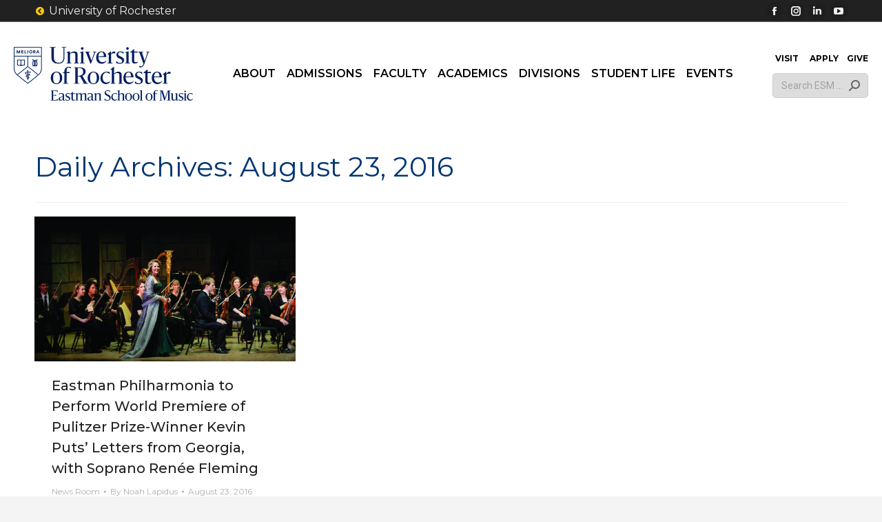

--- FILE ---
content_type: text/html; charset=UTF-8
request_url: https://www.esm.rochester.edu/2016/08/23/
body_size: 40999
content:
<!DOCTYPE html>
<!--[if !(IE 6) | !(IE 7) | !(IE 8)  ]><!-->
<html lang="en-US" class="no-js mainsite blog-1">
<!--<![endif]-->
<head>
  <meta charset="UTF-8" />
    <meta name="viewport" content="width=device-width, initial-scale=1, maximum-scale=1, user-scalable=1">
    <meta name="theme-color" content="#ffc70a"/>  <link rel="profile" href="https://gmpg.org/xfn/11" />
  <link rel="profile" href="https://gmpg.org/xfn/11" />
  <link rel="icon" type="image/svg+xml" href="/assets/images/brand/favicon/favicon.svg?v=3" />
  <link rel="shortcut icon" href="/assets/images/brand/favicon/favicon.ico?v=3" />
  <link rel="apple-touch-icon" sizes="180x180" href="/assets/images/brand/favicon/apple-touch-icon.png?v=3" />
  <link rel="manifest" href="/assets/images/brand/favicon/site.webmanifest?v=3" />
  <title>August 23, 2016 &#8211; Eastman School of Music</title>
<meta name='robots' content='max-image-preview:large' />
	<!-- Pixel Cat Facebook Pixel Code -->
	<script>
	!function(f,b,e,v,n,t,s){if(f.fbq)return;n=f.fbq=function(){n.callMethod?
	n.callMethod.apply(n,arguments):n.queue.push(arguments)};if(!f._fbq)f._fbq=n;
	n.push=n;n.loaded=!0;n.version='2.0';n.queue=[];t=b.createElement(e);t.async=!0;
	t.src=v;s=b.getElementsByTagName(e)[0];s.parentNode.insertBefore(t,s)}(window,
	document,'script','https://connect.facebook.net/en_US/fbevents.js' );
	fbq( 'init', '1455450878486311' );	</script>
	<!-- DO NOT MODIFY -->
	<!-- End Facebook Pixel Code -->
	<link rel='dns-prefetch' href='//www.googletagmanager.com' />
<link rel='dns-prefetch' href='//maps.googleapis.com' />
<link rel='dns-prefetch' href='//cdnjs.cloudflare.com' />
<link rel='dns-prefetch' href='//use.fontawesome.com' />
<link rel='dns-prefetch' href='//fonts.googleapis.com' />
<link rel="alternate" type="application/rss+xml" title="Eastman School of Music &raquo; Feed" href="https://www.esm.rochester.edu/feed/" />
<style id='wp-img-auto-sizes-contain-inline-css'>
img:is([sizes=auto i],[sizes^="auto," i]){contain-intrinsic-size:3000px 1500px}
/*# sourceURL=wp-img-auto-sizes-contain-inline-css */
</style>
<style id='gf-entries-block-editor-css-inline-css'>

    .gf-entries-block-preview {
        border: 1px solid #ddd;
        border-radius: 4px;
        padding: 20px;
        background: #fff;
    }
    .gf-entries-placeholder {
        text-align: center;
        padding: 40px 20px;
        background: #f8f9fa;
        border: 2px dashed #dee2e6;
        border-radius: 8px;
        color: #6c757d;
    }
    .gf-entries-placeholder p {
        margin: 0 0 10px 0;
        font-size: 16px;
    }
    .gf-entries-preview {
        background: #fff;
        padding: 20px;
        border-radius: 4px;
    }
    .gf-entries-preview h4 {
        margin: 0 0 15px 0;
        color: #1e1e1e;
        font-size: 18px;
    }
    
/*# sourceURL=gf-entries-block-editor-css-inline-css */
</style>
<link rel='stylesheet' id='colorbox-css' href='https://www.esm.rochester.edu/wp-content/plugins/wp-colorbox/example5/colorbox.css?ver=6.9' media='all' />
<link rel='stylesheet' id='sbi_styles-css' href='https://www.esm.rochester.edu/wp-content/plugins/instagram-feed/css/sbi-styles.min.css?ver=6.10.0' media='all' />
<link rel='stylesheet' id='carousel-anything-css-css' href='https://www.esm.rochester.edu/wp-content/plugins/vc-super-bundle/features/carousel/carousel-anything/css/style.css?ver=1.12' media='all' />
<link rel='stylesheet' id='carousel-anything-owl-css' href='https://www.esm.rochester.edu/wp-content/plugins/vc-super-bundle/features/carousel/carousel-anything/css/owl.theme.default.css?ver=1.12' media='all' />
<link rel='stylesheet' id='carousel-anything-transitions-css' href='https://www.esm.rochester.edu/wp-content/plugins/vc-super-bundle/features/carousel/carousel-anything/css/owl.carousel.css?ver=1.12' media='all' />
<link rel='stylesheet' id='carousel-anything-animate-css' href='https://www.esm.rochester.edu/wp-content/plugins/vc-super-bundle/features/carousel/carousel-anything/css/animate.css?ver=1.12' media='all' />
<link rel='stylesheet' id='gcp-owl-carousel-css-css' href='https://www.esm.rochester.edu/wp-content/plugins/vc-super-bundle/features/carousel/carousel-anything/css/style.css?ver=1.12' media='all' />
<link rel='stylesheet' id='carousel-anything-single-post-css' href='https://www.esm.rochester.edu/wp-content/plugins/vc-super-bundle/features/carousel/carousel-anything/css/single-post.css?ver=1.12' media='all' />
<style id='wp-emoji-styles-inline-css'>

	img.wp-smiley, img.emoji {
		display: inline !important;
		border: none !important;
		box-shadow: none !important;
		height: 1em !important;
		width: 1em !important;
		margin: 0 0.07em !important;
		vertical-align: -0.1em !important;
		background: none !important;
		padding: 0 !important;
	}
/*# sourceURL=wp-emoji-styles-inline-css */
</style>
<style id='classic-theme-styles-inline-css'>
/*! This file is auto-generated */
.wp-block-button__link{color:#fff;background-color:#32373c;border-radius:9999px;box-shadow:none;text-decoration:none;padding:calc(.667em + 2px) calc(1.333em + 2px);font-size:1.125em}.wp-block-file__button{background:#32373c;color:#fff;text-decoration:none}
/*# sourceURL=/wp-includes/css/classic-themes.min.css */
</style>
<style id='font-awesome-svg-styles-default-inline-css'>
.svg-inline--fa {
  display: inline-block;
  height: 1em;
  overflow: visible;
  vertical-align: -.125em;
}
/*# sourceURL=font-awesome-svg-styles-default-inline-css */
</style>
<link rel='stylesheet' id='font-awesome-svg-styles-css' href='https://www.esm.rochester.edu/uploads/font-awesome/v5.13.0/css/svg-with-js.css' media='all' />
<style id='font-awesome-svg-styles-inline-css'>
   .wp-block-font-awesome-icon svg::before,
   .wp-rich-text-font-awesome-icon svg::before {content: unset;}
/*# sourceURL=font-awesome-svg-styles-inline-css */
</style>
<link rel='stylesheet' id='sr7css-css' href='//www.esm.rochester.edu/wp-content/plugins/revslider/public/css/sr7.css?ver=6.7.38' media='all' />
<link rel='stylesheet' id='dashicons-css' href='https://www.esm.rochester.edu/wp-includes/css/dashicons.min.css?ver=6.9' media='all' />
<link rel='stylesheet' id='to-top-css' href='https://www.esm.rochester.edu/wp-content/plugins/to-top/public/css/to-top-public.css?ver=2.5.5' media='all' />
<link rel='stylesheet' id='font-awesome-css' href='https://cdnjs.cloudflare.com/ajax/libs/font-awesome/6.4.0/css/all.min.css?ver=6.9' media='all' />
<link rel='stylesheet' id='the7-font-css' href='https://www.esm.rochester.edu/wp-content/themes/dt-the7/fonts/icomoon-the7-font/icomoon-the7-font.min.css?ver=14.2.0' media='all' />
<link rel='stylesheet' id='font-awesome-official-css' href='https://use.fontawesome.com/releases/v5.13.0/css/all.css' media='all' integrity="sha384-Bfad6CLCknfcloXFOyFnlgtENryhrpZCe29RTifKEixXQZ38WheV+i/6YWSzkz3V" crossorigin="anonymous" />
<link rel='stylesheet' id='dflip-style-css' href='https://www.esm.rochester.edu/wp-content/plugins/dflip/assets/css/dflip.min.css?ver=2.4.13' media='all' />
<link rel='stylesheet' id='tablepress-default-css' href='https://www.esm.rochester.edu/wp-content/plugins/tablepress/css/build/default.css?ver=3.2.6' media='all' />
<link rel='stylesheet' id='dt-web-fonts-css' href='https://fonts.googleapis.com/css?family=Montserrat:300normal,400,400italic,500,600,700,normalnormal%7CRoboto:400,600,700%7CSource+Serif+Pro:400,500,600,700' media='all' />
<link rel='stylesheet' id='dt-main-css' href='https://www.esm.rochester.edu/wp-content/themes/dt-the7/css/main.min.css?ver=14.2.0' media='all' />
<style id='dt-main-inline-css'>
body #load {
  display: block;
  height: 100%;
  overflow: hidden;
  position: fixed;
  width: 100%;
  z-index: 9901;
  opacity: 1;
  visibility: visible;
  transition: all .35s ease-out;
}
.load-wrap {
  width: 100%;
  height: 100%;
  background-position: center center;
  background-repeat: no-repeat;
  text-align: center;
  display: -ms-flexbox;
  display: -ms-flex;
  display: flex;
  -ms-align-items: center;
  -ms-flex-align: center;
  align-items: center;
  -ms-flex-flow: column wrap;
  flex-flow: column wrap;
  -ms-flex-pack: center;
  -ms-justify-content: center;
  justify-content: center;
}
.load-wrap > svg {
  position: absolute;
  top: 50%;
  left: 50%;
  transform: translate(-50%,-50%);
}
#load {
  background: var(--the7-elementor-beautiful-loading-bg,#ffffff);
  --the7-beautiful-spinner-color2: var(--the7-beautiful-spinner-color,rgba(51,51,51,0.25));
}

/*# sourceURL=dt-main-inline-css */
</style>
<link rel='stylesheet' id='the7-custom-scrollbar-css' href='https://www.esm.rochester.edu/wp-content/themes/dt-the7/lib/custom-scrollbar/custom-scrollbar.min.css?ver=14.2.0' media='all' />
<link rel='stylesheet' id='the7-wpbakery-css' href='https://www.esm.rochester.edu/wp-content/themes/dt-the7/css/wpbakery.min.css?ver=14.2.0' media='all' />
<link rel='stylesheet' id='the7-core-css' href='https://www.esm.rochester.edu/wp-content/plugins/dt-the7-core/assets/css/post-type.min.css?ver=2.7.12' media='all' />
<link rel='stylesheet' id='the7-css-vars-css' href='https://www.esm.rochester.edu/uploads/the7-css/css-vars.css?ver=f1a2186bc61f' media='all' />
<link rel='stylesheet' id='dt-custom-css' href='https://www.esm.rochester.edu/uploads/the7-css/custom.css?ver=f1a2186bc61f' media='all' />
<link rel='stylesheet' id='dt-media-css' href='https://www.esm.rochester.edu/uploads/the7-css/media.css?ver=f1a2186bc61f' media='all' />
<link rel='stylesheet' id='the7-mega-menu-css' href='https://www.esm.rochester.edu/uploads/the7-css/mega-menu.css?ver=f1a2186bc61f' media='all' />
<link rel='stylesheet' id='the7-elements-albums-portfolio-css' href='https://www.esm.rochester.edu/uploads/the7-css/the7-elements-albums-portfolio.css?ver=f1a2186bc61f' media='all' />
<link rel='stylesheet' id='the7-elements-css' href='https://www.esm.rochester.edu/uploads/the7-css/post-type-dynamic.css?ver=f1a2186bc61f' media='all' />
<link rel='stylesheet' id='style-css' href='https://www.esm.rochester.edu/wp-content/themes/dt-the7-child/style.css?ver=14.2.0' media='all' />
<link rel='stylesheet' id='ultimate-vc-addons-style-min-css' href='https://www.esm.rochester.edu/wp-content/plugins/Ultimate_VC_Addons/assets/min-css/ultimate.min.css?ver=3.21.2' media='all' />
<link rel='stylesheet' id='ultimate-vc-addons-icons-css' href='https://www.esm.rochester.edu/wp-content/plugins/Ultimate_VC_Addons/assets/css/icons.css?ver=3.21.2' media='all' />
<link rel='stylesheet' id='ultimate-vc-addons-vidcons-css' href='https://www.esm.rochester.edu/wp-content/plugins/Ultimate_VC_Addons/assets/fonts/vidcons.css?ver=3.21.2' media='all' />
<link rel='stylesheet' id='__EPYT__style-css' href='https://www.esm.rochester.edu/wp-content/plugins/youtube-embed-plus-pro/styles/ytprefs.min.css?ver=14.2.4' media='all' />
<style id='__EPYT__style-inline-css'>

                .epyt-gallery-thumb {
                        width: 33.333%;
                }
                
                         @media (min-width:0px) and (max-width: 767px) {
                            .epyt-gallery-rowbreak {
                                display: none;
                            }
                            .epyt-gallery-allthumbs[class*="epyt-cols"] .epyt-gallery-thumb {
                                width: 100% !important;
                            }
                          }
/*# sourceURL=__EPYT__style-inline-css */
</style>
<link rel='stylesheet' id='__disptype__-css' href='https://www.esm.rochester.edu/wp-content/plugins/youtube-embed-plus-pro/scripts/lity.min.css?ver=14.2.4' media='all' />
<link rel='stylesheet' id='font-awesome-official-v4shim-css' href='https://use.fontawesome.com/releases/v5.13.0/css/v4-shims.css' media='all' integrity="sha384-/7iOrVBege33/9vHFYEtviVcxjUsNCqyeMnlW/Ms+PH8uRdFkKFmqf9CbVAN0Qef" crossorigin="anonymous" />
<style id='font-awesome-official-v4shim-inline-css'>
@font-face {
font-family: "FontAwesome";
font-display: block;
src: url("https://use.fontawesome.com/releases/v5.13.0/webfonts/fa-brands-400.eot"),
		url("https://use.fontawesome.com/releases/v5.13.0/webfonts/fa-brands-400.eot?#iefix") format("embedded-opentype"),
		url("https://use.fontawesome.com/releases/v5.13.0/webfonts/fa-brands-400.woff2") format("woff2"),
		url("https://use.fontawesome.com/releases/v5.13.0/webfonts/fa-brands-400.woff") format("woff"),
		url("https://use.fontawesome.com/releases/v5.13.0/webfonts/fa-brands-400.ttf") format("truetype"),
		url("https://use.fontawesome.com/releases/v5.13.0/webfonts/fa-brands-400.svg#fontawesome") format("svg");
}

@font-face {
font-family: "FontAwesome";
font-display: block;
src: url("https://use.fontawesome.com/releases/v5.13.0/webfonts/fa-solid-900.eot"),
		url("https://use.fontawesome.com/releases/v5.13.0/webfonts/fa-solid-900.eot?#iefix") format("embedded-opentype"),
		url("https://use.fontawesome.com/releases/v5.13.0/webfonts/fa-solid-900.woff2") format("woff2"),
		url("https://use.fontawesome.com/releases/v5.13.0/webfonts/fa-solid-900.woff") format("woff"),
		url("https://use.fontawesome.com/releases/v5.13.0/webfonts/fa-solid-900.ttf") format("truetype"),
		url("https://use.fontawesome.com/releases/v5.13.0/webfonts/fa-solid-900.svg#fontawesome") format("svg");
}

@font-face {
font-family: "FontAwesome";
font-display: block;
src: url("https://use.fontawesome.com/releases/v5.13.0/webfonts/fa-regular-400.eot"),
		url("https://use.fontawesome.com/releases/v5.13.0/webfonts/fa-regular-400.eot?#iefix") format("embedded-opentype"),
		url("https://use.fontawesome.com/releases/v5.13.0/webfonts/fa-regular-400.woff2") format("woff2"),
		url("https://use.fontawesome.com/releases/v5.13.0/webfonts/fa-regular-400.woff") format("woff"),
		url("https://use.fontawesome.com/releases/v5.13.0/webfonts/fa-regular-400.ttf") format("truetype"),
		url("https://use.fontawesome.com/releases/v5.13.0/webfonts/fa-regular-400.svg#fontawesome") format("svg");
unicode-range: U+F004-F005,U+F007,U+F017,U+F022,U+F024,U+F02E,U+F03E,U+F044,U+F057-F059,U+F06E,U+F070,U+F075,U+F07B-F07C,U+F080,U+F086,U+F089,U+F094,U+F09D,U+F0A0,U+F0A4-F0A7,U+F0C5,U+F0C7-F0C8,U+F0E0,U+F0EB,U+F0F3,U+F0F8,U+F0FE,U+F111,U+F118-F11A,U+F11C,U+F133,U+F144,U+F146,U+F14A,U+F14D-F14E,U+F150-F152,U+F15B-F15C,U+F164-F165,U+F185-F186,U+F191-F192,U+F1AD,U+F1C1-F1C9,U+F1CD,U+F1D8,U+F1E3,U+F1EA,U+F1F6,U+F1F9,U+F20A,U+F247-F249,U+F24D,U+F254-F25B,U+F25D,U+F267,U+F271-F274,U+F279,U+F28B,U+F28D,U+F2B5-F2B6,U+F2B9,U+F2BB,U+F2BD,U+F2C1-F2C2,U+F2D0,U+F2D2,U+F2DC,U+F2ED,U+F328,U+F358-F35B,U+F3A5,U+F3D1,U+F410,U+F4AD;
}
/*# sourceURL=font-awesome-official-v4shim-inline-css */
</style>
<script src="https://www.esm.rochester.edu/wp-includes/js/jquery/jquery.min.js?ver=3.7.1" id="jquery-core-js"></script>
<script src="https://www.esm.rochester.edu/wp-includes/js/jquery/jquery-migrate.min.js?ver=3.4.1" id="jquery-migrate-js"></script>
<script src="https://www.esm.rochester.edu/wp-includes/js/dist/vendor/react.min.js?ver=18.3.1.1" id="react-js"></script>
<script src="https://www.esm.rochester.edu/wp-includes/js/dist/vendor/react-jsx-runtime.min.js?ver=18.3.1" id="react-jsx-runtime-js"></script>
<script src="https://www.esm.rochester.edu/wp-includes/js/dist/autop.min.js?ver=9fb50649848277dd318d" id="wp-autop-js"></script>
<script src="https://www.esm.rochester.edu/wp-includes/js/dist/blob.min.js?ver=9113eed771d446f4a556" id="wp-blob-js"></script>
<script src="https://www.esm.rochester.edu/wp-includes/js/dist/block-serialization-default-parser.min.js?ver=14d44daebf663d05d330" id="wp-block-serialization-default-parser-js"></script>
<script src="https://www.esm.rochester.edu/wp-includes/js/dist/hooks.min.js?ver=dd5603f07f9220ed27f1" id="wp-hooks-js"></script>
<script src="https://www.esm.rochester.edu/wp-includes/js/dist/deprecated.min.js?ver=e1f84915c5e8ae38964c" id="wp-deprecated-js"></script>
<script src="https://www.esm.rochester.edu/wp-includes/js/dist/dom.min.js?ver=26edef3be6483da3de2e" id="wp-dom-js"></script>
<script src="https://www.esm.rochester.edu/wp-includes/js/dist/vendor/react-dom.min.js?ver=18.3.1.1" id="react-dom-js"></script>
<script src="https://www.esm.rochester.edu/wp-includes/js/dist/escape-html.min.js?ver=6561a406d2d232a6fbd2" id="wp-escape-html-js"></script>
<script src="https://www.esm.rochester.edu/wp-includes/js/dist/element.min.js?ver=6a582b0c827fa25df3dd" id="wp-element-js"></script>
<script src="https://www.esm.rochester.edu/wp-includes/js/dist/is-shallow-equal.min.js?ver=e0f9f1d78d83f5196979" id="wp-is-shallow-equal-js"></script>
<script src="https://www.esm.rochester.edu/wp-includes/js/dist/i18n.min.js?ver=c26c3dc7bed366793375" id="wp-i18n-js"></script>
<script id="wp-i18n-js-after">
wp.i18n.setLocaleData( { 'text direction\u0004ltr': [ 'ltr' ] } );
//# sourceURL=wp-i18n-js-after
</script>
<script src="https://www.esm.rochester.edu/wp-includes/js/dist/keycodes.min.js?ver=34c8fb5e7a594a1c8037" id="wp-keycodes-js"></script>
<script src="https://www.esm.rochester.edu/wp-includes/js/dist/priority-queue.min.js?ver=2d59d091223ee9a33838" id="wp-priority-queue-js"></script>
<script src="https://www.esm.rochester.edu/wp-includes/js/dist/compose.min.js?ver=7a9b375d8c19cf9d3d9b" id="wp-compose-js"></script>
<script src="https://www.esm.rochester.edu/wp-includes/js/dist/private-apis.min.js?ver=4f465748bda624774139" id="wp-private-apis-js"></script>
<script src="https://www.esm.rochester.edu/wp-includes/js/dist/redux-routine.min.js?ver=8bb92d45458b29590f53" id="wp-redux-routine-js"></script>
<script src="https://www.esm.rochester.edu/wp-includes/js/dist/data.min.js?ver=f940198280891b0b6318" id="wp-data-js"></script>
<script id="wp-data-js-after">
( function() {
	var userId = 0;
	var storageKey = "WP_DATA_USER_" + userId;
	wp.data
		.use( wp.data.plugins.persistence, { storageKey: storageKey } );
} )();
//# sourceURL=wp-data-js-after
</script>
<script src="https://www.esm.rochester.edu/wp-includes/js/dist/html-entities.min.js?ver=e8b78b18a162491d5e5f" id="wp-html-entities-js"></script>
<script src="https://www.esm.rochester.edu/wp-includes/js/dist/dom-ready.min.js?ver=f77871ff7694fffea381" id="wp-dom-ready-js"></script>
<script src="https://www.esm.rochester.edu/wp-includes/js/dist/a11y.min.js?ver=cb460b4676c94bd228ed" id="wp-a11y-js"></script>
<script src="https://www.esm.rochester.edu/wp-includes/js/dist/rich-text.min.js?ver=5bdbb44f3039529e3645" id="wp-rich-text-js"></script>
<script src="https://www.esm.rochester.edu/wp-includes/js/dist/shortcode.min.js?ver=0b3174183b858f2df320" id="wp-shortcode-js"></script>
<script src="https://www.esm.rochester.edu/wp-includes/js/dist/warning.min.js?ver=d69bc18c456d01c11d5a" id="wp-warning-js"></script>
<script src="https://www.esm.rochester.edu/wp-includes/js/dist/blocks.min.js?ver=de131db49fa830bc97da" id="wp-blocks-js"></script>
<script src="https://www.esm.rochester.edu/wp-includes/js/dist/url.min.js?ver=9e178c9516d1222dc834" id="wp-url-js"></script>
<script src="https://www.esm.rochester.edu/wp-includes/js/dist/api-fetch.min.js?ver=3a4d9af2b423048b0dee" id="wp-api-fetch-js"></script>
<script id="wp-api-fetch-js-after">
wp.apiFetch.use( wp.apiFetch.createRootURLMiddleware( "https://www.esm.rochester.edu/wp-json/" ) );
wp.apiFetch.nonceMiddleware = wp.apiFetch.createNonceMiddleware( "9e74f91901" );
wp.apiFetch.use( wp.apiFetch.nonceMiddleware );
wp.apiFetch.use( wp.apiFetch.mediaUploadMiddleware );
wp.apiFetch.nonceEndpoint = "https://www.esm.rochester.edu/wp-admin/admin-ajax.php?action=rest-nonce";
//# sourceURL=wp-api-fetch-js-after
</script>
<script src="https://www.esm.rochester.edu/wp-includes/js/dist/vendor/moment.min.js?ver=2.30.1" id="moment-js"></script>
<script id="moment-js-after">
moment.updateLocale( 'en_US', {"months":["January","February","March","April","May","June","July","August","September","October","November","December"],"monthsShort":["Jan","Feb","Mar","Apr","May","Jun","Jul","Aug","Sep","Oct","Nov","Dec"],"weekdays":["Sunday","Monday","Tuesday","Wednesday","Thursday","Friday","Saturday"],"weekdaysShort":["Sun","Mon","Tue","Wed","Thu","Fri","Sat"],"week":{"dow":1},"longDateFormat":{"LT":"g:i a","LTS":null,"L":null,"LL":"F j, Y","LLL":"F j, Y g:i a","LLLL":null}} );
//# sourceURL=moment-js-after
</script>
<script src="https://www.esm.rochester.edu/wp-includes/js/dist/date.min.js?ver=795a56839718d3ff7eae" id="wp-date-js"></script>
<script id="wp-date-js-after">
wp.date.setSettings( {"l10n":{"locale":"en_US","months":["January","February","March","April","May","June","July","August","September","October","November","December"],"monthsShort":["Jan","Feb","Mar","Apr","May","Jun","Jul","Aug","Sep","Oct","Nov","Dec"],"weekdays":["Sunday","Monday","Tuesday","Wednesday","Thursday","Friday","Saturday"],"weekdaysShort":["Sun","Mon","Tue","Wed","Thu","Fri","Sat"],"meridiem":{"am":"am","pm":"pm","AM":"AM","PM":"PM"},"relative":{"future":"%s from now","past":"%s ago","s":"a second","ss":"%d seconds","m":"a minute","mm":"%d minutes","h":"an hour","hh":"%d hours","d":"a day","dd":"%d days","M":"a month","MM":"%d months","y":"a year","yy":"%d years"},"startOfWeek":1},"formats":{"time":"g:i a","date":"F j, Y","datetime":"F j, Y g:i a","datetimeAbbreviated":"M j, Y g:i a"},"timezone":{"offset":-5,"offsetFormatted":"-5","string":"America/New_York","abbr":"EST"}} );
//# sourceURL=wp-date-js-after
</script>
<script src="https://www.esm.rochester.edu/wp-includes/js/dist/primitives.min.js?ver=0b5dcc337aa7cbf75570" id="wp-primitives-js"></script>
<script src="https://www.esm.rochester.edu/wp-includes/js/dist/components.min.js?ver=ad5cb4227f07a3d422ad" id="wp-components-js"></script>
<script src="https://www.esm.rochester.edu/wp-includes/js/dist/keyboard-shortcuts.min.js?ver=fbc45a34ce65c5723afa" id="wp-keyboard-shortcuts-js"></script>
<script src="https://www.esm.rochester.edu/wp-includes/js/dist/commands.min.js?ver=cac8f4817ab7cea0ac49" id="wp-commands-js"></script>
<script src="https://www.esm.rochester.edu/wp-includes/js/dist/notices.min.js?ver=f62fbf15dcc23301922f" id="wp-notices-js"></script>
<script src="https://www.esm.rochester.edu/wp-includes/js/dist/preferences-persistence.min.js?ver=e954d3a4426d311f7d1a" id="wp-preferences-persistence-js"></script>
<script src="https://www.esm.rochester.edu/wp-includes/js/dist/preferences.min.js?ver=2ca086aed510c242a1ed" id="wp-preferences-js"></script>
<script id="wp-preferences-js-after">
( function() {
				var serverData = false;
				var userId = "0";
				var persistenceLayer = wp.preferencesPersistence.__unstableCreatePersistenceLayer( serverData, userId );
				var preferencesStore = wp.preferences.store;
				wp.data.dispatch( preferencesStore ).setPersistenceLayer( persistenceLayer );
			} ) ();
//# sourceURL=wp-preferences-js-after
</script>
<script src="https://www.esm.rochester.edu/wp-includes/js/dist/style-engine.min.js?ver=7c6fcedc37dadafb8a81" id="wp-style-engine-js"></script>
<script src="https://www.esm.rochester.edu/wp-includes/js/dist/token-list.min.js?ver=cfdf635a436c3953a965" id="wp-token-list-js"></script>
<script src="https://www.esm.rochester.edu/wp-includes/js/dist/block-editor.min.js?ver=6ab992f915da9674d250" id="wp-block-editor-js"></script>
<script src="https://www.esm.rochester.edu/wp-includes/js/dist/core-data.min.js?ver=15baadfe6e1374188072" id="wp-core-data-js"></script>
<script src="https://www.esm.rochester.edu/wp-includes/js/dist/media-utils.min.js?ver=c66754bed5498afe7050" id="wp-media-utils-js"></script>
<script src="https://www.esm.rochester.edu/wp-includes/js/dist/patterns.min.js?ver=4131f04a041db58120d8" id="wp-patterns-js"></script>
<script src="https://www.esm.rochester.edu/wp-includes/js/dist/plugins.min.js?ver=039ed87b5b9f7036ceee" id="wp-plugins-js"></script>
<script src="https://www.esm.rochester.edu/wp-includes/js/dist/server-side-render.min.js?ver=7db2472793a2abb97aa5" id="wp-server-side-render-js"></script>
<script src="https://www.esm.rochester.edu/wp-includes/js/dist/viewport.min.js?ver=f07b4909c08cfe9de4e2" id="wp-viewport-js"></script>
<script src="https://www.esm.rochester.edu/wp-includes/js/dist/wordcount.min.js?ver=c5b97f11206928ea9130" id="wp-wordcount-js"></script>
<script src="https://www.esm.rochester.edu/wp-includes/js/dist/editor.min.js?ver=2239c699a89c6b9bc64f" id="wp-editor-js"></script>
<script id="wp-editor-js-after">
Object.assign( window.wp.editor, window.wp.oldEditor );
//# sourceURL=wp-editor-js-after
</script>
<script id="gf-entries-block-js-js-after">
(function(blocks, element, components, i18n, apiFetch) {
        var el = element.createElement;
        var Component = element.Component;
        var Fragment = element.Fragment;
        
        var InspectorControls = wp.blockEditor.InspectorControls;
        var PanelBody = components.PanelBody;
        var SelectControl = components.SelectControl;
        var CheckboxControl = components.CheckboxControl;
        var TextControl = components.TextControl;
        var ToggleControl = components.ToggleControl;
        var Spinner = components.Spinner;
        var Notice = components.Notice;
        
        var __ = i18n.__;

        // Block registration
        blocks.registerBlockType('gf-entries/display-table', {
            title: __('Gravity Forms Entries Table'),
            description: __('Display Gravity Forms entries in a sortable, searchable table.'),
            icon: 'list-view',
            category: 'gravity-forms',
            keywords: [__('gravity'), __('forms'), __('entries'), __('table')],
            
            attributes: {
                formId: {
                    type: 'string',
                    default: ''
                },
                selectedFields: {
                    type: 'array',
                    default: []
                },
                customHeadings: {
                    type: 'object',
                    default: {}
                },
                showPDF: {
                    type: 'boolean',
                    default: true
                },
                showExport: {
                    type: 'boolean',
                    default: true
                }
            },

            edit: function(props) {
                var attributes = props.attributes;
                var setAttributes = props.setAttributes;
                
                return el(Component, {
                    key: 'gf-entries-editor'
                }, [
                    // Inspector Controls (Sidebar Settings)
                    el(InspectorControls, { key: 'inspector' }, [
                        el(PanelBody, {
                            key: 'form-settings',
                            title: __('Form Settings'),
                            initialOpen: true
                        }, [
                            el(FormSelector, {
                                key: 'form-selector',
                                value: attributes.formId,
                                onChange: function(formId) {
                                    setAttributes({ 
                                        formId: formId,
                                        selectedFields: [],
                                        customHeadings: {}
                                    });
                                }
                            })
                        ]),
                        
                        attributes.formId && el(PanelBody, {
                            key: 'field-settings',
                            title: __('Field Settings'),
                            initialOpen: true
                        }, [
                            el(FieldSelector, {
                                key: 'field-selector',
                                formId: attributes.formId,
                                selectedFields: attributes.selectedFields,
                                customHeadings: attributes.customHeadings,
                                onChange: function(fields, headings) {
                                    setAttributes({ 
                                        selectedFields: fields,
                                        customHeadings: headings
                                    });
                                }
                            })
                        ]),
                        
                        el(PanelBody, {
                            key: 'display-settings',
                            title: __('Display Settings'),
                            initialOpen: false
                        }, [
                            el(ToggleControl, {
                                key: 'show-pdf',
                                label: __('Show PDF Download Column'),
                                checked: attributes.showPDF,
                                onChange: function(value) {
                                    setAttributes({ showPDF: value });
                                }
                            }),
                            el(ToggleControl, {
                                key: 'show-export',
                                label: __('Show CSV Export Button'),
                                checked: attributes.showExport,
                                onChange: function(value) {
                                    setAttributes({ showExport: value });
                                }
                            })
                        ])
                    ]),
                    
                    // Block Preview
                    el('div', {
                        key: 'block-preview',
                        className: 'gf-entries-block-preview'
                    }, [
                        !attributes.formId ? 
                            el('div', {
                                key: 'placeholder',
                                className: 'gf-entries-placeholder'
                            }, [
                                el('p', {}, __('Select a Gravity Form from the sidebar settings to display entries.')),
                                el('p', { style: { fontSize: '14px', color: '#666' } }, 
                                    __('You can customize which fields to show and add custom column headings.'))
                            ]) :
                            el('div', {
                                key: 'preview',
                                className: 'gf-entries-preview'
                            }, [
                                el('h4', {}, __('Gravity Forms Entries Preview')),
                                el('p', { style: { color: '#666', fontSize: '14px' } }, 
                                    __('Form ID: ') + attributes.formId),
                                attributes.selectedFields.length > 0 && el('p', { 
                                    style: { color: '#666', fontSize: '14px' } 
                                }, __('Selected Fields: ') + attributes.selectedFields.length),
                                el('div', {
                                    className: 'gf-entries-table-mockup',
                                    style: {
                                        border: '1px solid #ddd',
                                        borderRadius: '4px',
                                        padding: '20px',
                                        backgroundColor: '#f9f9f9',
                                        textAlign: 'center'
                                    }
                                }, [
                                    el('div', { style: { marginBottom: '10px' } }, '📊'),
                                    el('p', {}, __('Entries table will appear here on the frontend')),
                                    attributes.showExport && el('small', { 
                                        style: { color: '#666' } 
                                    }, __('✓ CSV Export enabled')),
                                    attributes.showPDF && el('small', { 
                                        style: { color: '#666', display: 'block' } 
                                    }, __('✓ PDF column enabled'))
                                ])
                            ])
                    ])
                ]);
            },

            save: function() {
                // Return null since this is a dynamic block
                return null;
            }
        });

        // Form Selector Component
        var FormSelector = function(props) {
            var state = wp.element.useState({ forms: [], isLoading: true, error: null });
            var setState = state[1];
            var currentState = state[0];
            
            wp.element.useEffect(function() {
                apiFetch({ path: '/gf-entries/v1/forms' })
                    .then(function(fetchedForms) {
                        setState({ 
                            forms: fetchedForms, 
                            isLoading: false, 
                            error: null 
                        });
                    })
                    .catch(function(err) {
                        setState({ 
                            forms: [], 
                            isLoading: false, 
                            error: err.message || 'Failed to load forms' 
                        });
                    });
            }, []);
            
            if (currentState.isLoading) {
                return el('div', {}, [
                    el(Spinner, {}),
                    el('p', {}, __('Loading forms...'))
                ]);
            }
            
            if (currentState.error) {
                return el(Notice, {
                    status: 'error',
                    isDismissible: false
                }, currentState.error);
            }
            
            var formOptions = [{ value: '', label: __('Select a form...') }];
            formOptions = formOptions.concat(currentState.forms);
            
            return el(SelectControl, {
                label: __('Select Gravity Form'),
                value: props.value,
                options: formOptions,
                onChange: props.onChange
            });
        };

        // Field Selector Component
        var FieldSelector = function(props) {
            var state = wp.element.useState({ fields: [], isLoading: true, error: null });
            var setState = state[1];
            var currentState = state[0];
            
            wp.element.useEffect(function() {
                if (props.formId) {
                    setState({ fields: [], isLoading: true, error: null });
                    apiFetch({ path: '/gf-entries/v1/form/' + props.formId })
                        .then(function(fetchedFields) {
                            setState({ 
                                fields: fetchedFields, 
                                isLoading: false, 
                                error: null 
                            });
                        })
                        .catch(function(err) {
                            setState({ 
                                fields: [], 
                                isLoading: false, 
                                error: err.message || 'Failed to load form fields' 
                            });
                        });
                }
            }, [props.formId]);
            
            if (currentState.isLoading) {
                return el('div', {}, [
                    el(Spinner, {}),
                    el('p', {}, __('Loading form fields...'))
                ]);
            }
            
            if (currentState.error) {
                return el(Notice, {
                    status: 'error',
                    isDismissible: false
                }, currentState.error);
            }
            
            if (currentState.fields.length === 0) {
                return el('p', {}, __('No fields found for this form.'));
            }
            
            var fieldElements = currentState.fields.map(function(field) {
                var isSelected = props.selectedFields.indexOf(field.value) !== -1;
                var customHeading = props.customHeadings[field.value] || '';
                
                return el('div', {
                    key: field.value,
                    style: { 
                        marginBottom: '15px',
                        padding: '10px',
                        border: '1px solid #ddd',
                        borderRadius: '4px',
                        backgroundColor: isSelected ? '#f0f8ff' : '#fff'
                    }
                }, [
                    el(CheckboxControl, {
                        key: 'checkbox-' + field.value,
                        label: field.label + ' (' + field.type + ')',
                        checked: isSelected,
                        onChange: function(checked) {
                            var newFields = props.selectedFields.slice();
                            var newHeadings = Object.assign({}, props.customHeadings);
                            
                            if (checked) {
                                newFields.push(field.value);
                            } else {
                                var index = newFields.indexOf(field.value);
                                if (index > -1) {
                                    newFields.splice(index, 1);
                                }
                                delete newHeadings[field.value];
                            }
                            
                            props.onChange(newFields, newHeadings);
                        }
                    }),
                    isSelected && el(TextControl, {
                        key: 'heading-' + field.value,
                        label: __('Custom Column Heading'),
                        placeholder: field.label,
                        value: customHeading,
                        onChange: function(value) {
                            var newHeadings = Object.assign({}, props.customHeadings);
                            newHeadings[field.value] = value;
                            props.onChange(props.selectedFields, newHeadings);
                        }
                    })
                ]);
            });
            
            return el('div', {}, [
                el('p', { style: { fontWeight: 'bold' } }, __('Select Fields to Display:')),
                el('div', {}, fieldElements),
                props.selectedFields.length > 0 && el('div', {
                    style: {
                        marginTop: '15px',
                        padding: '10px',
                        backgroundColor: '#e8f5e8',
                        borderRadius: '4px',
                        border: '1px solid #4caf50'
                    }
                }, [
                    el('p', { style: { margin: 0, fontWeight: 'bold', color: '#2e7d2e' } }, 
                        __('Selected: ') + props.selectedFields.length + __(' fields'))
                ])
            ]);
        };

    })(
        window.wp.blocks,
        window.wp.element,
        window.wp.components,
        window.wp.i18n,
        window.wp.apiFetch
    );
    
//# sourceURL=gf-entries-block-js-js-after
</script>
<script src="https://www.esm.rochester.edu/wp-content/plugins/wp-colorbox/jquery.colorbox-min.js?ver=1.1.6" id="colorbox-js"></script>
<script src="https://www.esm.rochester.edu/wp-content/plugins/wp-colorbox/wp-colorbox.js?ver=1.1.6" id="wp-colorbox-js"></script>
<script src="https://www.esm.rochester.edu/wp-content/plugins/vc-super-bundle/features/carousel/carousel-anything/js/min/owl.carousel2-min.js?ver=1.3.3" id="carousel-anything-owl-js"></script>
<script src="https://www.esm.rochester.edu/wp-content/plugins/vc-super-bundle/features/carousel/carousel-anything/js/min/script-min.js?ver=1.12" id="carousel-anything-js"></script>
<script src="//www.esm.rochester.edu/wp-content/plugins/revslider/public/js/libs/tptools.js?ver=6.7.38" id="tp-tools-js" async data-wp-strategy="async"></script>
<script src="//www.esm.rochester.edu/wp-content/plugins/revslider/public/js/sr7.js?ver=6.7.38" id="sr7-js" async data-wp-strategy="async"></script>
<script id="to-top-js-extra">
var to_top_options = {"scroll_offset":"100","icon_opacity":"50","style":"icon","icon_type":"dashicons-arrow-up-alt2","icon_color":"#ffffff","icon_bg_color":"#000000","icon_size":"32","border_radius":"5","image":"https://www.esm.rochester.edu/wp-content/plugins/to-top/admin/images/default.png","image_width":"65","image_alt":"","location":"bottom-right","margin_x":"20","margin_y":"20","show_on_admin":"0","enable_autohide":"0","autohide_time":"2","enable_hide_small_device":"0","small_device_max_width":"640","reset":"0"};
//# sourceURL=to-top-js-extra
</script>
<script async src="https://www.esm.rochester.edu/wp-content/plugins/to-top/public/js/to-top-public.js?ver=2.5.5" id="to-top-js"></script>
<script src="https://www.esm.rochester.edu/wp-content/plugins/vc-super-bundle/features/smooth-scrolling/smooth-scrolling/js/min/gambit-smoothscroll-min.js?ver=3.3" id="GambitSmoothScroll-js"></script>
<script id="GambitSmoothScroll-js-after">
new GambitSmoothScroll({speed: 900,amount: 150});
//# sourceURL=GambitSmoothScroll-js-after
</script>
<script id="dt-above-fold-js-extra">
var dtLocal = {"themeUrl":"https://www.esm.rochester.edu/wp-content/themes/dt-the7","passText":"To view this protected post, enter the password below:","moreButtonText":{"loading":"Loading...","loadMore":"Load more"},"postID":"20859","ajaxurl":"https://www.esm.rochester.edu/wp-admin/admin-ajax.php","REST":{"baseUrl":"https://www.esm.rochester.edu/wp-json/the7/v1","endpoints":{"sendMail":"/send-mail"}},"contactMessages":{"required":"One or more fields have an error. Please check and try again.","terms":"Please accept the privacy policy.","fillTheCaptchaError":"Please, fill the captcha."},"captchaSiteKey":"","ajaxNonce":"096179a23c","pageData":{"type":"archive","template":"archive","layout":"masonry"},"themeSettings":{"smoothScroll":"on","lazyLoading":false,"desktopHeader":{"height":150},"ToggleCaptionEnabled":"disabled","ToggleCaption":"Navigation","floatingHeader":{"showAfter":94,"showMenu":true,"height":130,"logo":{"showLogo":true,"html":"\u003Cimg class=\" preload-me\" src=\"https://www.esm.rochester.edu/uploads/520_esm_logo_horizontal_navy.png\" srcset=\"https://www.esm.rochester.edu/uploads/520_esm_logo_horizontal_navy.png 520w, https://www.esm.rochester.edu/uploads/520_esm_logo_horizontal_navy.png 520w\" width=\"520\" height=\"155\"   sizes=\"520px\" alt=\"Eastman School of Music\" /\u003E","url":"https://www.esm.rochester.edu/"}},"topLine":{"floatingTopLine":{"logo":{"showLogo":false,"html":""}}},"mobileHeader":{"firstSwitchPoint":1260,"secondSwitchPoint":1260,"firstSwitchPointHeight":150,"secondSwitchPointHeight":150,"mobileToggleCaptionEnabled":"disabled","mobileToggleCaption":"Menu"},"stickyMobileHeaderFirstSwitch":{"logo":{"html":"\u003Cimg class=\" preload-me\" src=\"https://www.esm.rochester.edu/uploads/520_esm_logo_horizontal_navy.png\" srcset=\"https://www.esm.rochester.edu/uploads/520_esm_logo_horizontal_navy.png 520w, https://www.esm.rochester.edu/uploads/520_esm_logo_horizontal_navy.png 520w\" width=\"520\" height=\"155\"   sizes=\"520px\" alt=\"Eastman School of Music\" /\u003E"}},"stickyMobileHeaderSecondSwitch":{"logo":{"html":"\u003Cimg class=\" preload-me\" src=\"https://www.esm.rochester.edu/uploads/520_esm_logo_horizontal_navy.png\" srcset=\"https://www.esm.rochester.edu/uploads/520_esm_logo_horizontal_navy.png 520w, https://www.esm.rochester.edu/uploads/520_esm_logo_horizontal_navy.png 520w\" width=\"520\" height=\"155\"   sizes=\"520px\" alt=\"Eastman School of Music\" /\u003E"}},"sidebar":{"switchPoint":992},"boxedWidth":"1280px"},"VCMobileScreenWidth":"778"};
var dtShare = {"shareButtonText":{"facebook":"Share on Facebook","twitter":"Share on X","pinterest":"Pin it","linkedin":"Share on Linkedin","whatsapp":"Share on Whatsapp"},"overlayOpacity":"85"};
//# sourceURL=dt-above-fold-js-extra
</script>
<script src="https://www.esm.rochester.edu/wp-content/themes/dt-the7/js/above-the-fold.min.js?ver=14.2.0" id="dt-above-fold-js"></script>

<!-- Google tag (gtag.js) snippet added by Site Kit -->
<!-- Google Analytics snippet added by Site Kit -->
<script src="https://www.googletagmanager.com/gtag/js?id=G-GLM74BMYL9" id="google_gtagjs-js" async></script>
<script id="google_gtagjs-js-after">
window.dataLayer = window.dataLayer || [];function gtag(){dataLayer.push(arguments);}
gtag("set","linker",{"domains":["www.esm.rochester.edu"]});
gtag("js", new Date());
gtag("set", "developer_id.dZTNiMT", true);
gtag("config", "G-GLM74BMYL9");
 window._googlesitekit = window._googlesitekit || {}; window._googlesitekit.throttledEvents = []; window._googlesitekit.gtagEvent = (name, data) => { var key = JSON.stringify( { name, data } ); if ( !! window._googlesitekit.throttledEvents[ key ] ) { return; } window._googlesitekit.throttledEvents[ key ] = true; setTimeout( () => { delete window._googlesitekit.throttledEvents[ key ]; }, 5 ); gtag( "event", name, { ...data, event_source: "site-kit" } ); }; 
//# sourceURL=google_gtagjs-js-after
</script>
<script src="https://www.esm.rochester.edu/wp-content/plugins/Ultimate_VC_Addons/assets/min-js/modernizr-custom.min.js?ver=3.21.2" id="ultimate-vc-addons-modernizr-js"></script>
<script src="https://www.esm.rochester.edu/wp-content/plugins/Ultimate_VC_Addons/assets/min-js/jquery-ui.min.js?ver=3.21.2" id="jquery_ui-js"></script>
<script src="https://maps.googleapis.com/maps/api/js" id="ultimate-vc-addons-googleapis-js"></script>
<script src="https://www.esm.rochester.edu/wp-includes/js/jquery/ui/core.min.js?ver=1.13.3" id="jquery-ui-core-js"></script>
<script src="https://www.esm.rochester.edu/wp-includes/js/jquery/ui/mouse.min.js?ver=1.13.3" id="jquery-ui-mouse-js"></script>
<script src="https://www.esm.rochester.edu/wp-includes/js/jquery/ui/slider.min.js?ver=1.13.3" id="jquery-ui-slider-js"></script>
<script src="https://www.esm.rochester.edu/wp-content/plugins/Ultimate_VC_Addons/assets/min-js/jquery-ui-labeledslider.min.js?ver=3.21.2" id="ultimate-vc-addons_range_tick-js"></script>
<script src="https://www.esm.rochester.edu/wp-content/plugins/Ultimate_VC_Addons/assets/min-js/ultimate.min.js?ver=3.21.2" id="ultimate-vc-addons-script-js"></script>
<script src="https://www.esm.rochester.edu/wp-content/plugins/Ultimate_VC_Addons/assets/min-js/modal-all.min.js?ver=3.21.2" id="ultimate-vc-addons-modal-all-js"></script>
<script src="https://www.esm.rochester.edu/wp-content/plugins/Ultimate_VC_Addons/assets/min-js/jparallax.min.js?ver=3.21.2" id="ultimate-vc-addons-jquery.shake-js"></script>
<script src="https://www.esm.rochester.edu/wp-content/plugins/Ultimate_VC_Addons/assets/min-js/vhparallax.min.js?ver=3.21.2" id="ultimate-vc-addons-jquery.vhparallax-js"></script>
<script src="https://www.esm.rochester.edu/wp-content/plugins/Ultimate_VC_Addons/assets/min-js/ultimate_bg.min.js?ver=3.21.2" id="ultimate-vc-addons-row-bg-js"></script>
<script src="https://www.esm.rochester.edu/wp-content/plugins/Ultimate_VC_Addons/assets/min-js/mb-YTPlayer.min.js?ver=3.21.2" id="ultimate-vc-addons-jquery.ytplayer-js"></script>
<script src="https://www.esm.rochester.edu/wp-content/plugins/youtube-embed-plus-pro/scripts/lity.min.js?ver=14.2.4" id="__dispload__-js"></script>
<script id="__ytprefs__-js-extra">
var _EPYT_ = {"ajaxurl":"https://www.esm.rochester.edu/wp-admin/admin-ajax.php","security":"cb64de0b76","gallery_scrolloffset":"20","eppathtoscripts":"https://www.esm.rochester.edu/wp-content/plugins/youtube-embed-plus-pro/scripts/","eppath":"https://www.esm.rochester.edu/wp-content/plugins/youtube-embed-plus-pro/","epresponsiveselector":"[\"iframe.__youtube_prefs__\",\"iframe[src*='youtube.com']\",\"iframe[src*='youtube-nocookie.com']\",\"iframe[data-ep-src*='youtube.com']\",\"iframe[data-ep-src*='youtube-nocookie.com']\",\"iframe[data-ep-gallerysrc*='youtube.com']\"]","epdovol":"1","version":"14.2.4","evselector":"iframe.__youtube_prefs__[src], iframe[src*=\"youtube.com/embed/\"], iframe[src*=\"youtube-nocookie.com/embed/\"]","ajax_compat":"","maxres_facade":"eager","ytapi_load":"light","pause_others":"","stopMobileBuffer":"1","facade_mode":"1","not_live_on_channel":"","not_live_showtime":"180","dshpre":"1"};
//# sourceURL=__ytprefs__-js-extra
</script>
<script src="https://www.esm.rochester.edu/wp-content/plugins/youtube-embed-plus-pro/scripts/ytprefs.min.js?ver=14.2.4" id="__ytprefs__-js"></script>
<script></script><link rel="https://api.w.org/" href="https://www.esm.rochester.edu/wp-json/" /><link rel="EditURI" type="application/rsd+xml" title="RSD" href="https://www.esm.rochester.edu/xmlrpc.php?rsd" />
<meta name="generator" content="WordPress 6.9" />
<meta name="generator" content="Site Kit by Google 1.171.0" />		<style type="text/css">
		#wpadminbar #adminbarsearch {
			display: none;
		}
		</style>
		 <style> .ppw-ppf-input-container { background-color: !important; padding: px!important; border-radius: px!important; } .ppw-ppf-input-container div.ppw-ppf-headline { font-size: px!important; font-weight: !important; color: !important; } .ppw-ppf-input-container div.ppw-ppf-desc { font-size: px!important; font-weight: !important; color: !important; } .ppw-ppf-input-container label.ppw-pwd-label { font-size: px!important; font-weight: !important; color: !important; } div.ppwp-wrong-pw-error { font-size: px!important; font-weight: !important; color: #dc3232!important; background: !important; } .ppw-ppf-input-container input[type='submit'] { color: !important; background: !important; } .ppw-ppf-input-container input[type='submit']:hover { color: !important; background: !important; } .ppw-ppf-desc-below { font-size: px!important; font-weight: !important; color: !important; } </style>  <style> .ppw-form { background-color: !important; padding: px!important; border-radius: px!important; } .ppw-headline.ppw-pcp-pf-headline { font-size: px!important; font-weight: !important; color: !important; } .ppw-description.ppw-pcp-pf-desc { font-size: px!important; font-weight: !important; color: !important; } .ppw-pcp-pf-desc-above-btn { display: block; } .ppw-pcp-pf-desc-below-form { font-size: px!important; font-weight: !important; color: !important; } .ppw-input label.ppw-pcp-password-label { font-size: px!important; font-weight: !important; color: !important; } .ppw-form input[type='submit'] { color: !important; background: !important; } .ppw-form input[type='submit']:hover { color: !important; background: !important; } div.ppw-error.ppw-pcp-pf-error-msg { font-size: px!important; font-weight: !important; color: #dc3232!important; background: !important; } </style> <!--[if IE 9]> <script>var _gambitParallaxIE9 = true;</script> <![endif]--><script>var isoTilesIsIE9 = false</script>
				<!--[if lte IE 9 ]>
				<script>isoTilesIsIE9 = true</script>
				<![endif]--><style>
        .youtube-caption-wrapper {
            margin: 20px 0;
        }
        
        .youtube-caption {
            background: #f9f9f9;
            border-left: 4px solid #007cba;
            padding: 10px 15px;
            margin-top: 10px;
            font-style: italic;
            color: #666;
            border-radius: 0 4px 4px 0;
        }
        
        .youtube-caption-wrapper iframe {
            margin-bottom: 0 !important;
        }
        
        .youtube-caption-wrapper .wp-block-embed {
            margin-bottom: 0 !important;
        }
        
        /* Responsive styling */
        @media (max-width: 768px) {
            .youtube-caption {
                padding: 8px 12px;
                font-size: 14px;
            }
        }
        </style><meta name="generator" content="Powered by WPBakery Page Builder - drag and drop page builder for WordPress."/>

<!-- Google Tag Manager snippet added by Site Kit -->
<script>
			( function( w, d, s, l, i ) {
				w[l] = w[l] || [];
				w[l].push( {'gtm.start': new Date().getTime(), event: 'gtm.js'} );
				var f = d.getElementsByTagName( s )[0],
					j = d.createElement( s ), dl = l != 'dataLayer' ? '&l=' + l : '';
				j.async = true;
				j.src = 'https://www.googletagmanager.com/gtm.js?id=' + i + dl;
				f.parentNode.insertBefore( j, f );
			} )( window, document, 'script', 'dataLayer', 'GTM-539NWJR' );
			
</script>

<!-- End Google Tag Manager snippet added by Site Kit -->
<link rel="preconnect" href="https://fonts.googleapis.com">
<link rel="preconnect" href="https://fonts.gstatic.com/" crossorigin>
<meta name="generator" content="Powered by Slider Revolution 6.7.38 - responsive, Mobile-Friendly Slider Plugin for WordPress with comfortable drag and drop interface." />
<script type="text/javascript" id="the7-loader-script">
document.addEventListener("DOMContentLoaded", function(event) {
	var load = document.getElementById("load");
	if(!load.classList.contains('loader-removed')){
		var removeLoading = setTimeout(function() {
			load.className += " loader-removed";
		}, 300);
	}
});
</script>
		<link rel="icon" href="https://www.esm.rochester.edu/uploads/apple-icon-32x32.png" sizes="32x32" />
<link rel="icon" href="https://www.esm.rochester.edu/uploads/apple-icon.png" sizes="192x192" />
<link rel="apple-touch-icon" href="https://www.esm.rochester.edu/uploads/apple-icon.png" />
<meta name="msapplication-TileImage" content="https://www.esm.rochester.edu/uploads/apple-icon.png" />
<script>
	window._tpt			??= {};
	window.SR7			??= {};
	_tpt.R				??= {};
	_tpt.R.fonts		??= {};
	_tpt.R.fonts.customFonts??= {};
	SR7.devMode			=  false;
	SR7.F 				??= {};
	SR7.G				??= {};
	SR7.LIB				??= {};
	SR7.E				??= {};
	SR7.E.gAddons		??= {};
	SR7.E.php 			??= {};
	SR7.E.nonce			= 'd03daf1e89';
	SR7.E.ajaxurl		= 'https://www.esm.rochester.edu/wp-admin/admin-ajax.php';
	SR7.E.resturl		= 'https://www.esm.rochester.edu/wp-json/';
	SR7.E.slug_path		= 'revslider/revslider.php';
	SR7.E.slug			= 'revslider';
	SR7.E.plugin_url	= 'https://www.esm.rochester.edu/wp-content/plugins/revslider/';
	SR7.E.wp_plugin_url = 'https://www.esm.rochester.edu/wp-content/plugins/';
	SR7.E.revision		= '6.7.38';
	SR7.E.fontBaseUrl	= '//fonts.googleapis.com/css2?family=';
	SR7.G.breakPoints 	= [1260,1024,778,480];
	SR7.G.fSUVW 		= false;
	SR7.E.modules 		= ['module','page','slide','layer','draw','animate','srtools','canvas','defaults','carousel','navigation','media','modifiers','migration'];
	SR7.E.libs 			= ['WEBGL'];
	SR7.E.css 			= ['csslp','cssbtns','cssfilters','cssnav','cssmedia'];
	SR7.E.resources		= {};
	SR7.E.ytnc			= false;
	SR7.JSON			??= {};
/*! Slider Revolution 7.0 - Page Processor */
!function(){"use strict";window.SR7??={},window._tpt??={},SR7.version="Slider Revolution 6.7.16",_tpt.getMobileZoom=()=>_tpt.is_mobile?document.documentElement.clientWidth/window.innerWidth:1,_tpt.getWinDim=function(t){_tpt.screenHeightWithUrlBar??=window.innerHeight;let e=SR7.F?.modal?.visible&&SR7.M[SR7.F.module.getIdByAlias(SR7.F.modal.requested)];_tpt.scrollBar=window.innerWidth!==document.documentElement.clientWidth||e&&window.innerWidth!==e.c.module.clientWidth,_tpt.winW=_tpt.getMobileZoom()*window.innerWidth-(_tpt.scrollBar||"prepare"==t?_tpt.scrollBarW??_tpt.mesureScrollBar():0),_tpt.winH=_tpt.getMobileZoom()*window.innerHeight,_tpt.winWAll=document.documentElement.clientWidth},_tpt.getResponsiveLevel=function(t,e){return SR7.G.fSUVW?_tpt.closestGE(t,window.innerWidth):_tpt.closestGE(t,_tpt.winWAll)},_tpt.mesureScrollBar=function(){let t=document.createElement("div");return t.className="RSscrollbar-measure",t.style.width="100px",t.style.height="100px",t.style.overflow="scroll",t.style.position="absolute",t.style.top="-9999px",document.body.appendChild(t),_tpt.scrollBarW=t.offsetWidth-t.clientWidth,document.body.removeChild(t),_tpt.scrollBarW},_tpt.loadCSS=async function(t,e,s){return s?_tpt.R.fonts.required[e].status=1:(_tpt.R[e]??={},_tpt.R[e].status=1),new Promise(((i,n)=>{if(_tpt.isStylesheetLoaded(t))s?_tpt.R.fonts.required[e].status=2:_tpt.R[e].status=2,i();else{const o=document.createElement("link");o.rel="stylesheet";let l="text",r="css";o["type"]=l+"/"+r,o.href=t,o.onload=()=>{s?_tpt.R.fonts.required[e].status=2:_tpt.R[e].status=2,i()},o.onerror=()=>{s?_tpt.R.fonts.required[e].status=3:_tpt.R[e].status=3,n(new Error(`Failed to load CSS: ${t}`))},document.head.appendChild(o)}}))},_tpt.addContainer=function(t){const{tag:e="div",id:s,class:i,datas:n,textContent:o,iHTML:l}=t,r=document.createElement(e);if(s&&""!==s&&(r.id=s),i&&""!==i&&(r.className=i),n)for(const[t,e]of Object.entries(n))"style"==t?r.style.cssText=e:r.setAttribute(`data-${t}`,e);return o&&(r.textContent=o),l&&(r.innerHTML=l),r},_tpt.collector=function(){return{fragment:new DocumentFragment,add(t){var e=_tpt.addContainer(t);return this.fragment.appendChild(e),e},append(t){t.appendChild(this.fragment)}}},_tpt.isStylesheetLoaded=function(t){let e=t.split("?")[0];return Array.from(document.querySelectorAll('link[rel="stylesheet"], link[rel="preload"]')).some((t=>t.href.split("?")[0]===e))},_tpt.preloader={requests:new Map,preloaderTemplates:new Map,show:function(t,e){if(!e||!t)return;const{type:s,color:i}=e;if(s<0||"off"==s)return;const n=`preloader_${s}`;let o=this.preloaderTemplates.get(n);o||(o=this.build(s,i),this.preloaderTemplates.set(n,o)),this.requests.has(t)||this.requests.set(t,{count:0});const l=this.requests.get(t);clearTimeout(l.timer),l.count++,1===l.count&&(l.timer=setTimeout((()=>{l.preloaderClone=o.cloneNode(!0),l.anim&&l.anim.kill(),void 0!==_tpt.gsap?l.anim=_tpt.gsap.fromTo(l.preloaderClone,1,{opacity:0},{opacity:1}):l.preloaderClone.classList.add("sr7-fade-in"),t.appendChild(l.preloaderClone)}),150))},hide:function(t){if(!this.requests.has(t))return;const e=this.requests.get(t);e.count--,e.count<0&&(e.count=0),e.anim&&e.anim.kill(),0===e.count&&(clearTimeout(e.timer),e.preloaderClone&&(e.preloaderClone.classList.remove("sr7-fade-in"),e.anim=_tpt.gsap.to(e.preloaderClone,.3,{opacity:0,onComplete:function(){e.preloaderClone.remove()}})))},state:function(t){if(!this.requests.has(t))return!1;return this.requests.get(t).count>0},build:(t,e="#ffffff",s="")=>{if(t<0||"off"===t)return null;const i=parseInt(t);if(t="prlt"+i,isNaN(i))return null;if(_tpt.loadCSS(SR7.E.plugin_url+"public/css/preloaders/t"+i+".css","preloader_"+t),isNaN(i)||i<6){const n=`background-color:${e}`,o=1===i||2==i?n:"",l=3===i||4==i?n:"",r=_tpt.collector();["dot1","dot2","bounce1","bounce2","bounce3"].forEach((t=>r.add({tag:"div",class:t,datas:{style:l}})));const d=_tpt.addContainer({tag:"sr7-prl",class:`${t} ${s}`,datas:{style:o}});return r.append(d),d}{let n={};if(7===i){let t;e.startsWith("#")?(t=e.replace("#",""),t=`rgba(${parseInt(t.substring(0,2),16)}, ${parseInt(t.substring(2,4),16)}, ${parseInt(t.substring(4,6),16)}, `):e.startsWith("rgb")&&(t=e.slice(e.indexOf("(")+1,e.lastIndexOf(")")).split(",").map((t=>t.trim())),t=`rgba(${t[0]}, ${t[1]}, ${t[2]}, `),t&&(n.style=`border-top-color: ${t}0.65); border-bottom-color: ${t}0.15); border-left-color: ${t}0.65); border-right-color: ${t}0.15)`)}else 12===i&&(n.style=`background:${e}`);const o=[10,0,4,2,5,9,0,4,4,2][i-6],l=_tpt.collector(),r=l.add({tag:"div",class:"sr7-prl-inner",datas:n});Array.from({length:o}).forEach((()=>r.appendChild(l.add({tag:"span",datas:{style:`background:${e}`}}))));const d=_tpt.addContainer({tag:"sr7-prl",class:`${t} ${s}`});return l.append(d),d}}},SR7.preLoader={show:(t,e)=>{"off"!==(SR7.M[t]?.settings?.pLoader?.type??"off")&&_tpt.preloader.show(e||SR7.M[t].c.module,SR7.M[t]?.settings?.pLoader??{color:"#fff",type:10})},hide:(t,e)=>{"off"!==(SR7.M[t]?.settings?.pLoader?.type??"off")&&_tpt.preloader.hide(e||SR7.M[t].c.module)},state:(t,e)=>_tpt.preloader.state(e||SR7.M[t].c.module)},_tpt.prepareModuleHeight=function(t){window.SR7.M??={},window.SR7.M[t.id]??={},"ignore"==t.googleFont&&(SR7.E.ignoreGoogleFont=!0);let e=window.SR7.M[t.id];if(null==_tpt.scrollBarW&&_tpt.mesureScrollBar(),e.c??={},e.states??={},e.settings??={},e.settings.size??={},t.fixed&&(e.settings.fixed=!0),e.c.module=document.querySelector("sr7-module#"+t.id),e.c.adjuster=e.c.module.getElementsByTagName("sr7-adjuster")[0],e.c.content=e.c.module.getElementsByTagName("sr7-content")[0],"carousel"==t.type&&(e.c.carousel=e.c.content.getElementsByTagName("sr7-carousel")[0]),null==e.c.module||null==e.c.module)return;t.plType&&t.plColor&&(e.settings.pLoader={type:t.plType,color:t.plColor}),void 0===t.plType||"off"===t.plType||SR7.preLoader.state(t.id)&&SR7.preLoader.state(t.id,e.c.module)||SR7.preLoader.show(t.id,e.c.module),_tpt.winW||_tpt.getWinDim("prepare"),_tpt.getWinDim();let s=""+e.c.module.dataset?.modal;"modal"==s||"true"==s||"undefined"!==s&&"false"!==s||(e.settings.size.fullWidth=t.size.fullWidth,e.LEV??=_tpt.getResponsiveLevel(window.SR7.G.breakPoints,t.id),t.vpt=_tpt.fillArray(t.vpt,5),e.settings.vPort=t.vpt[e.LEV],void 0!==t.el&&"720"==t.el[4]&&t.gh[4]!==t.el[4]&&"960"==t.el[3]&&t.gh[3]!==t.el[3]&&"768"==t.el[2]&&t.gh[2]!==t.el[2]&&delete t.el,e.settings.size.height=null==t.el||null==t.el[e.LEV]||0==t.el[e.LEV]||"auto"==t.el[e.LEV]?_tpt.fillArray(t.gh,5,-1):_tpt.fillArray(t.el,5,-1),e.settings.size.width=_tpt.fillArray(t.gw,5,-1),e.settings.size.minHeight=_tpt.fillArray(t.mh??[0],5,-1),e.cacheSize={fullWidth:e.settings.size?.fullWidth,fullHeight:e.settings.size?.fullHeight},void 0!==t.off&&(t.off?.t&&(e.settings.size.m??={})&&(e.settings.size.m.t=t.off.t),t.off?.b&&(e.settings.size.m??={})&&(e.settings.size.m.b=t.off.b),t.off?.l&&(e.settings.size.p??={})&&(e.settings.size.p.l=t.off.l),t.off?.r&&(e.settings.size.p??={})&&(e.settings.size.p.r=t.off.r),e.offsetPrepared=!0),_tpt.updatePMHeight(t.id,t,!0))},_tpt.updatePMHeight=(t,e,s)=>{let i=SR7.M[t];var n=i.settings.size.fullWidth?_tpt.winW:i.c.module.parentNode.offsetWidth;n=0===n||isNaN(n)?_tpt.winW:n;let o=i.settings.size.width[i.LEV]||i.settings.size.width[i.LEV++]||i.settings.size.width[i.LEV--]||n,l=i.settings.size.height[i.LEV]||i.settings.size.height[i.LEV++]||i.settings.size.height[i.LEV--]||0,r=i.settings.size.minHeight[i.LEV]||i.settings.size.minHeight[i.LEV++]||i.settings.size.minHeight[i.LEV--]||0;if(l="auto"==l?0:l,l=parseInt(l),"carousel"!==e.type&&(n-=parseInt(e.onw??0)||0),i.MP=!i.settings.size.fullWidth&&n<o||_tpt.winW<o?Math.min(1,n/o):1,e.size.fullScreen||e.size.fullHeight){let t=parseInt(e.fho)||0,s=(""+e.fho).indexOf("%")>-1;e.newh=_tpt.winH-(s?_tpt.winH*t/100:t)}else e.newh=i.MP*Math.max(l,r);if(e.newh+=(parseInt(e.onh??0)||0)+(parseInt(e.carousel?.pt)||0)+(parseInt(e.carousel?.pb)||0),void 0!==e.slideduration&&(e.newh=Math.max(e.newh,parseInt(e.slideduration)/3)),e.shdw&&_tpt.buildShadow(e.id,e),i.c.adjuster.style.height=e.newh+"px",i.c.module.style.height=e.newh+"px",i.c.content.style.height=e.newh+"px",i.states.heightPrepared=!0,i.dims??={},i.dims.moduleRect=i.c.module.getBoundingClientRect(),i.c.content.style.left="-"+i.dims.moduleRect.left+"px",!i.settings.size.fullWidth)return s&&requestAnimationFrame((()=>{n!==i.c.module.parentNode.offsetWidth&&_tpt.updatePMHeight(e.id,e)})),void _tpt.bgStyle(e.id,e,window.innerWidth==_tpt.winW,!0);_tpt.bgStyle(e.id,e,window.innerWidth==_tpt.winW,!0),requestAnimationFrame((function(){s&&requestAnimationFrame((()=>{n!==i.c.module.parentNode.offsetWidth&&_tpt.updatePMHeight(e.id,e)}))})),i.earlyResizerFunction||(i.earlyResizerFunction=function(){requestAnimationFrame((function(){_tpt.getWinDim(),_tpt.moduleDefaults(e.id,e),_tpt.updateSlideBg(t,!0)}))},window.addEventListener("resize",i.earlyResizerFunction))},_tpt.buildShadow=function(t,e){let s=SR7.M[t];null==s.c.shadow&&(s.c.shadow=document.createElement("sr7-module-shadow"),s.c.shadow.classList.add("sr7-shdw-"+e.shdw),s.c.content.appendChild(s.c.shadow))},_tpt.bgStyle=async(t,e,s,i,n)=>{const o=SR7.M[t];if((e=e??o.settings).fixed&&!o.c.module.classList.contains("sr7-top-fixed")&&(o.c.module.classList.add("sr7-top-fixed"),o.c.module.style.position="fixed",o.c.module.style.width="100%",o.c.module.style.top="0px",o.c.module.style.left="0px",o.c.module.style.pointerEvents="none",o.c.module.style.zIndex=5e3,o.c.content.style.pointerEvents="none"),null==o.c.bgcanvas){let t=document.createElement("sr7-module-bg"),l=!1;if("string"==typeof e?.bg?.color&&e?.bg?.color.includes("{"))if(_tpt.gradient&&_tpt.gsap)e.bg.color=_tpt.gradient.convert(e.bg.color);else try{let t=JSON.parse(e.bg.color);(t?.orig||t?.string)&&(e.bg.color=JSON.parse(e.bg.color))}catch(t){return}let r="string"==typeof e?.bg?.color?e?.bg?.color||"transparent":e?.bg?.color?.string??e?.bg?.color?.orig??e?.bg?.color?.color??"transparent";if(t.style["background"+(String(r).includes("grad")?"":"Color")]=r,("transparent"!==r||n)&&(l=!0),o.offsetPrepared&&(t.style.visibility="hidden"),e?.bg?.image?.src&&(t.style.backgroundImage=`url(${e?.bg?.image.src})`,t.style.backgroundSize=""==(e.bg.image?.size??"")?"cover":e.bg.image.size,t.style.backgroundPosition=e.bg.image.position,t.style.backgroundRepeat=""==e.bg.image.repeat||null==e.bg.image.repeat?"no-repeat":e.bg.image.repeat,l=!0),!l)return;o.c.bgcanvas=t,e.size.fullWidth?t.style.width=_tpt.winW-(s&&_tpt.winH<document.body.offsetHeight?_tpt.scrollBarW:0)+"px":i&&(t.style.width=o.c.module.offsetWidth+"px"),e.sbt?.use?o.c.content.appendChild(o.c.bgcanvas):o.c.module.appendChild(o.c.bgcanvas)}o.c.bgcanvas.style.height=void 0!==e.newh?e.newh+"px":("carousel"==e.type?o.dims.module.h:o.dims.content.h)+"px",o.c.bgcanvas.style.left=!s&&e.sbt?.use||o.c.bgcanvas.closest("SR7-CONTENT")?"0px":"-"+(o?.dims?.moduleRect?.left??0)+"px"},_tpt.updateSlideBg=function(t,e){const s=SR7.M[t];let i=s.settings;s?.c?.bgcanvas&&(i.size.fullWidth?s.c.bgcanvas.style.width=_tpt.winW-(e&&_tpt.winH<document.body.offsetHeight?_tpt.scrollBarW:0)+"px":preparing&&(s.c.bgcanvas.style.width=s.c.module.offsetWidth+"px"))},_tpt.moduleDefaults=(t,e)=>{let s=SR7.M[t];null!=s&&null!=s.c&&null!=s.c.module&&(s.dims??={},s.dims.moduleRect=s.c.module.getBoundingClientRect(),s.c.content.style.left="-"+s.dims.moduleRect.left+"px",s.c.content.style.width=_tpt.winW-_tpt.scrollBarW+"px","carousel"==e.type&&(s.c.module.style.overflow="visible"),_tpt.bgStyle(t,e,window.innerWidth==_tpt.winW))},_tpt.getOffset=t=>{var e=t.getBoundingClientRect(),s=window.pageXOffset||document.documentElement.scrollLeft,i=window.pageYOffset||document.documentElement.scrollTop;return{top:e.top+i,left:e.left+s}},_tpt.fillArray=function(t,e){let s,i;t=Array.isArray(t)?t:[t];let n=Array(e),o=t.length;for(i=0;i<t.length;i++)n[i+(e-o)]=t[i],null==s&&"#"!==t[i]&&(s=t[i]);for(let t=0;t<e;t++)void 0!==n[t]&&"#"!=n[t]||(n[t]=s),s=n[t];return n},_tpt.closestGE=function(t,e){let s=Number.MAX_VALUE,i=-1;for(let n=0;n<t.length;n++)t[n]-1>=e&&t[n]-1-e<s&&(s=t[n]-1-e,i=n);return++i}}();</script>
<style id="sccss">/* Enter Your Custom CSS Here */
a {
	color:#003B71;
}

a:hover {
    color: #283FAF;
		text-decoration: underline;
}
body {
	line-height: 1.8em !important;
}

hr {
		margin:15px 0;
    border: 0;
    height: 1px;
    background: #CCC;
}
/* Remove Extra Blockquote Space */
blockquote {
    padding: 0 25px !important;
    margin: 0 !important;
}

/* tables */
.content table {
	border-bottom: 1px solid #CCC;
	border-right: 1px solid #CCC;
	width: 100%;
	margin: 15px 0;
	border-collapse: initial;
	font-size:13px;
}
.content td, .content th {
	padding: 5px;
	border-left: 1px solid #CCC;
}

/* Grid Columns (Visual Composer) */
.vc_column_container {
    padding-left: 15px;
    padding-right: 15px;
}

/* search box */
.masthead .popup-search .popup-search-wrap {
    top: 38px;
}

/* PDF Icon */
#main a[href$=pdf] {
	background:url(/images/icons/pdf.png) left top no-repeat;
	padding:1px 0 1px 18px !important;
}

/* anchor link offset for fixed header */
@media screen and (min-width: 1261px) {
	:target:before {
		content: "";
		display: block !important;
		height: 150px !important; /* fixed header height*/
		margin: -150px 0 0 !important; /* negative fixed header height */
	}
}

/* Custom Faculty Title Color */
/* Override accent color */
.accent-subtitle-color .uvc-sub-heading, .accent-subtitle-color .aio-icon-description {
    color: #003B71 !important;
}

/* Gigpress Custom */
.sidebar-content .widget-title {
    line-height: initial;
}
.event-box {
	margin-top:6px;
}
.event-box .event .details .location {
	display: inline-block;
	font-weight:normal;
}

/* Items to show only to screens less than mobile breakpoint */

@media screen and (min-width: 1260px) {
	.mobile-only {
		display:none;
	}
}

/* Widget Titles */
.sidebar-content .widget-title {
	text-align: left;
	font-family: Source Serif Pro;
	font-weight: 400;
	font-style: normal;
	font-size: 24px;
	margin-bottom: 20px;
}

/* styles moved over from The7's custom CSS space */
.sub-nav .menu-item i.fa,
.sub-nav .menu-item i.fas,
.sub-nav .menu-item i.far,
.sub-nav .menu-item i.fab {
	text-align: center;
	width: 1.25em;
}
.page-title .wf-wrap{
	margin-bottom:60px;
}

#menu-item-63274 a{
margin:0 20px !important;
text-indent: -20px !important;
}

/* These styles for loading were somehow removed from the theme */
body #load {
  display: block;
  height: 100%;
  overflow: hidden;
  position: fixed;
  width: 100%;
  z-index: 9901;
  opacity: 1;
  visibility: visible;
  transition: all .35s ease-out;
}
.load-wrap {
  width: 100%;
  height: 100%;
  background-position: center center;
  background-repeat: no-repeat;
  text-align: center;
  display: -ms-flexbox;
  display: -ms-flex;
  display: flex;
  -ms-align-items: center;
  -ms-flex-align: center;
  align-items: center;
  -ms-flex-flow: column wrap;
  flex-flow: column wrap;
  -ms-flex-pack: center;
  -ms-justify-content: center;
  justify-content: center;
}
.load-wrap > svg {
  position: absolute;
  top: 50%;
  left: 50%;
  transform: translate(-50%,-50%);
}

/* make sure yellow headings stay on top of images */
.overlay {
	z-index:999;
}

/* keep wp-admin dropdown menus on top */
#wpadminbar {
  z-index:999999;
	background: #212121;
}

/* keep mobile menu on top */
.right-mobile-menu .show-mobile-header .dt-mobile-header {
    z-index: 999999;
}

/* Maintain UR Blue header when resizing, keep header on top */
.masthead{
	z-index:99999 !important;
}

/* Responsive Iframes */
.iframe-container {
  overflow: hidden;
  padding-top: 56.25%;
  position: relative;
}

.iframe-container iframe {
  border: 0;
  height: 100%;
  left: 0;
  position: absolute;
  top: 0;
  width: 100%;
}

/* Logo Fixed Size */
div.branding {
	min-width: 260px;
}

/* Menu Size Control */
#primary-menu {
	flex-wrap: nowrap;
	padding: 0 30px;
	position:relative;
}
ul#top-menu, .main-nav>li {
    white-space: nowrap;
}

@media screen and (min-width: 1260px) {
	.list-type-menu.mini-nav > ul > li.act > a, .list-type-menu.mini-nav > ul > li:not(.act) > a:hover {
		opacity: 1.0;
	}
}
.masthead .menu-select, .masthead .mini-nav > ul:not(.mini-sub-nav) > li > a {
    color: #000;
}
@media screen and (min-width: 1620px) {
	.main-nav > li > a .menu-text {
				font: normal 600 20px / 24px "Montserrat", Helvetica, Arial, Verdana, sans-serif;
	}
	.masthead .menu-select, .masthead .mini-nav > ul:not(.mini-sub-nav) > li > a {
			font: normal 700 14px / 18px "Montserrat", Helvetica, Arial, Verdana, sans-serif;
	}
}
@media screen and (max-width: 1619px) {
	.main-nav > li > a .menu-text {
				font: normal 600 18px / 22px "Montserrat", Helvetica, Arial, Verdana, sans-serif;
	}
	.masthead .menu-select, .masthead .mini-nav > ul:not(.mini-sub-nav) > li > a {
			font: normal 700 13px / 17px "Montserrat", Helvetica, Arial, Verdana, sans-serif;
	}
}
@media screen and (max-width: 1560px) {
	.main-nav > li > a {
			padding: 18px 12px;
	}
}
@media screen and (max-width: 1460px) {
	.main-nav > li > a .menu-text {
			font: normal 600 16px / 20px "Montserrat", Helvetica, Arial, Verdana, sans-serif;
	}
	.masthead .menu-select, .masthead .mini-nav > ul:not(.mini-sub-nav) > li > a {
			font: normal 700 12px / 16px "Montserrat", Helvetica, Arial, Verdana, sans-serif;
	}
	.main-nav > li > a {
			padding: 12px 8px;
	}
}
@media screen and (max-width: 1459px) {
	.inline-header .header-bar > .mini-widgets, .inline-header .widget-box .mini-widgets {
			max-width: 160px;
	}
	.mini-nav:not(.select-type-menu) > ul > li:not(:last-child) {
		padding: 0 4px 0 0;
		margin: 4px;
	}
}

/* Header items in dropdown menus */
#primary-menu ul.sub-nav li.menu-header-departments a, #primary-menu ul.sub-nav li.menu-header-programs a {
	margin-bottom: 5px;
	background: #5482AB;
	cursor: default;
	border-top: 1px solid #dedede;
	border-bottom: 1px solid #dedede;
}
#primary-menu ul.sub-nav li.menu-header a:hover span {
	color:#FFF;
}
#primary-menu ul.sub-nav li.menu-header-programs a {
	margin-top:10px;
}
#mobile-menu ul.sub-nav li.menu-header-departments a, #mobile-menu ul.sub-nav li.menu-header-programs a {
	margin-bottom: 5px;
	cursor: default;
	border-bottom: 1px solid #dedede;
	display:inline;
}
#mobile-menu ul.sub-nav li.menu-header a:hover span {
	color:#FFF;
}
#mobile-menu ul.sub-nav li.menu-header-programs a {
	margin-top:10px;
}
#mobile-menu ul.sub-nav li.menu-header-departments a span, #mobile-menu ul.sub-nav li.menu-header-programs a span {
	font-weight:bold;
}
#mobile-menu ul.sub-nav li.depts-progs {
	margin-bottom:15px;
}

/* Dark Gray Homepage announcement strip */
#home-announce-strip {
	margin: 0 !important;
}
#home-announce-strip h4 {
	margin: -10px -20px !important;
}
@media screen and (max-width: 778px) {
	#home-announce-strip h4 {
		font-size:15px;	
	}
}

/* Home page buttons - prevent wrap */
a.button-nowrap {
	white-space: nowrap;
}

/* Yellow Circle Nav Arrows on Homepage */

div.owl-nav a i {
    display: block;
    padding: 7px 0 !important;
}

.owl-carousel .owl-nav i {
    top: 5px;
}

/* Adjust Custom WP-Menu with Arrows */
div.vc_wp_custommenu li:before, div.vc_wp_custommenu li:after {
    top: 16px !important;
}

/* default space above footer */
.footer {
    margin-top: 40px;
}

/* except on home page */
body.home .footer {
    margin-top: 0;
}

/* footer top line */
#footer.footer-outline-decoration {
		border-top: 1px solid rgba(255,255,255,0.12);
}

/* Custom footer links */

#footer a.custom-footer-link {
	color: #fff;
	text-decoration: none;
}
#footer a.custom-footer-link:hover {
	text-decoration: underline;
}

/* Custom Section Menus (departements etc) */
div.vc_wp_custommenu li:before, div.vc_wp_custommenu li:after {
	top: 13px;
	transform: translateY(0);
}
.standard-arrow .menu>li:first-child {
    padding-top: 10px;
}
.standard-arrow li a:hover, current_page_item  {
    color: #283FAF;
}
.standard-arrow li.current_page_item a {
    color: #283FAF;
}

/* Thick, Short Yellow lines as top of Headers sometimes show background */

.uvc-headings-line {
	background: rgb(255, 199, 10);
}

/* These links were getting double underlines on hover */

a.dt-btn-link:hover {
	text-decoration:none;
}

/* Restart page had post grid settings for "No Photo Post" which causes way too much white space */
.vc-gitem-zone-height-mode-auto:before {
    padding-top: 12%;
}

#main {
	padding: 0 !important;
}

/* removing 8-25-2025 for new white header
.title-off #main {
	padding: 70px 0 !important;
}
*/

.single-portfolio #main {
	padding: 50px 0 !important;
}

/* Hide slider controls */
.slider-post-caption,
.psPlay {
	display: none !important;
}

.slider-masonry .owl-prev, .slider-simple .owl-prev {
	    right: 75px !important;
}

.widget .menu li, .widget_pages li, .widget .custom-menu.dividers-on li, div[class*='elementor-widget-wp-widget-'] .custom-menu.dividers-on li, div[class*='elementor-widget-wp-widget-'] .menu li, .widget .blogroll li, .widget .qts-lang-menu li {
	border: none !important;
	font-weight: bold !important;
}

.menu li, .qts-lang-menu li, .widget_pages li {
	margin: 0 !important;
}

/* Top Right Widgets (Search etc.)*/

/* ESM Centennial Celebration Button */
.multipurpose_2 {
	position: absolute;
	top: 42px;
	left: -10px;
	width: 210px;
	height: 44px;
	background: #fff url("/uploads/esm-centennial-campaign.svg") center no-repeat;
	color: transparent !important;
	background-size: contain;
	border-radius: 5px;
	opacity:.9;
}
.multipurpose_2:hover {
	opacity:1 !important;
}
.mini-widgets .mini-nav {
	position:relative;
	top:20px;
}
.searchform {
	max-width: initial;
	/*width:210px;*/
}
.overlay-search-microwidget .searchform:not(.search-icon-disabled) input.field, .mini-search .searchform:not(.search-icon-disabled) input.field {
	width: 210px;
	border-radius: 5px;
	border:1px solid #DDD;
}
.masthead .mini-widgets>*, .masthead .mobile-mini-widgets>* {
	margin:0;
}
@media screen and (min-width: 1261px) {
	.dt-mobile-header .mini-search, .masthead .mini-search {
		position: absolute;
		top: 136px;
	}
	.overlay-search-microwidget .searchform:not(.search-icon-disabled) input.field, .mini-search .searchform:not(.search-icon-disabled) input.field {
		border:none;
	}
}

@media screen and (min-width: 1261px) {
	header .mini-widgets {
		position: relative;
		top: -42px;
	}
}
@media screen and (min-width: 778px) {
	.mobile-mini-widgets {
			position: relative;
			top: -22px;
	}
}
/* Header Logo disappears on mobile scroll */
@media screen and (max-width: 1260px) {
	.mobile-branding img.mobile-logo, .mobile-branding img.mobile-desktop-logo, .show-device-logo .branding img, .show-device-logo .mobile-branding img, .sticky-mobile-logo-first-switch, .sticky-mobile-logo-second-switch, .sticky-mobile-on .mobile-branding * {
			display: block !important;
	}
}

/* floated images need more space below */
img.alignleft, img.alignright {
	margin-bottom:15px !important;
}



/****************************/
/* Localist Calendar Styles */
/****************************/


/* hide descriptions */
.localist-widget .localist-widget-hl .event-list .event-overview .content {
	display:none;
}

/* move time and location into description spot */
.localist-widget span.start-time {
	display: block;
	position: relative;
	top: -36px;
  padding: 0 10px;
}

/* customize card behavior */
.localist-widget .localist-widget-hl .event-list .event {
	display:inline-block;
}

.localist-widget #lw{
	font-family:'Montserrat';
	font-size:18px;
}
.localist-widget .lwn{
	font-family:'Source Serif Pro' !important;
	font-size: 20px;
}
.localist-widget .lwn a{
	text-decoration:none;
}
.localist-widget .event, .event-card, .event-overview{
	width:268px !important;
	height:300px !important;
}
@media screen and (max-width: 1312px) {
	.localist-widget .event, .event-card, .event-overview{
		width:258px !important;
	}
}
.localist-widget .content{
	height:200px !important;
}
#lclst_widget_footer{
	display:none;
}

.localist-widget .localist-widget-hl ol {
  margin: 0;
  padding: 0;
  list-style: none;
  font-family: "Helvetica Neue",Helvetica,Arial,sans-serif;
  -webkit-font-smoothing: antialiased;
  -moz-osx-font-smoothing: grayscale;
}

.localist-widget .localist-widget-hl .event-list {
  clear: both;
  position: relative;
}

.localist-widget .localist-widget-hl .event-list li {
  margin-bottom: 20px;
}

.localist-widget .localist-widget-hl .event-card {
  display: block;
  overflow: hidden;
  margin-bottom: 25px;
  padding: 0;
  position: relative;
  background: #fff;
  border: 1px solid #efefef;
  color: inherit;
  font-size: .8125rem;
}

.localist-widget .localist-widget-hl .event-details {
  background: rgba(84,130,171,0.8);
  color: #fff;
  width: 100%;
  height: 100%;
  left: 0;
  opacity: 0;
  padding: 20px;
  position: absolute;
  top: 0;
  visibility: visible;

}

.localist-widget .localist-widget-hl dl {
  border: 0;
  font-family: inherit;
  font-size: 100%;
  font-style: inherit;
  font-weight: inherit;
  margin: 0;
  outline: 0;
  padding: 0;
  vertical-align: baseline;
}

.localist-widget .localist-widget-hl .event-specs dt {
  background-position: center;
  background-repeat: no-repeat;
  clear: both;
  margin-right: 15px;
  overflow: hidden;
  text-indent: -9999px;
  width: 40px;
  float: left;
}

.localist-widget .localist-widget-hl .event-specs dt,.event-specs dd {
  padding: 14px 0 17px;
}

.localist-widget .localist-widget-hl .event-specs dd {
  border-top: 1px solid rgba(255,255,255,0.15);
  position: relative;
  margin: 0;
}

.localist-widget .localist-widget-hl .event-detail-title {
  display: block;
  line-height: 1.1875em;
  margin-bottom: 1.5em;
  font-size: 13px;
}

.localist-widget .localist-widget-hl .event-specs dd:before {
  position: absolute;
  top: 0;
  left: 40px;
  width: 1px;
  height: 100%;
  background: rgba(255,255,255,0.15);
  content: '';
}

.localist-widget .localist-widget-hl strong {
  font-weight: 700;
}

.localist-widget .localist-widget-hl .event-specs {
  border-bottom: 1px solid rgba(255,255,255,0.15);
  border-width: 1px 0;
  line-height: normal;
  overflow: hidden;
}

.localist-widget .localist-widget-hl .cover {
  height: 100%;
  left: 0;
  position: absolute;
  text-indent: -9999px;
  top: 0;
  width: 100%;
	z-index:999;
}

.localist-widget .localist-widget-hl .event-card header {
  overflow: hidden;
  position: relative;
  /*height: 13.538em;*/
	height: 16rem;
}

.localist-widget .localist-widget-hl .event-list .event-overview .content {
  height: 7.615384615em;
  border: none;
  border-width: 0 1px;
  padding: 23px 20px 19px;
}

.localist-widget .localist-widget-hl .event-card .content:before {
  background: #fff;
  bottom: 0;
  content: '';
  height: 17px;
  left: 1px;
  position: absolute;
  right: 1px;
}

.localist-widget .localist-widget-hl .event-card .content p {
  overflow: hidden;
  margin: 0;
  display: -webkit-box;
  text-overflow: ellipsis;
  -webkit-line-clamp: 3;
  -webkit-box-orient: vertical;
  -moz-box-orient: vertical;
  box-orient: vertical;
  line-height: 1.5em;
  font-family: Georgia,serif;
}

.localist-widget .localist-widget-hl .event-title {
  background: rgba(0,0,0,0.5) left top;
  bottom: 0;
  color: #fff;
  font-weight: bold;
  left: 0;
  overflow: hidden;
  padding: 7px 20px 5px;
  position: absolute;
  text-overflow: ellipsis;
  width: 100%;
  white-space: inherit;
  z-index: 1;
  line-height: 1.2rem;
  font-size: .8125rem;
  font-family: "Helvetica Neue",Helvetica,Arial,sans-serif;
  margin: 0;
  outline: 0;
  vertical-align: baseline;
  border: 0;
	min-height: 4rem;
}

.localist-widget .localist-widget-hl .event-short-date {

  background: #5482ab;
  position: absolute;
  width: 2.777777778em;
  height: 2.777777778em;
  top: 0;
  left: 0;
  z-index: 1;
  padding: .333333333em 0 0;
  color: #fff;
  font-weight: 800;
  font-size: 1.125rem;
  line-height: 1.111111111em;
  font-family: "Helvetica Neue",Helvetica,Arial,sans-serif;
  text-align: center;
  text-transform: uppercase;

}

.localist-widget .localist-widget-hl .event-card .content:before {
  position: absolute;
  background: #fff;
  left: 1px;
  bottom: 0;
  right: 1px;
  content: '';
  height: 17px;
}

.localist-widget .localist-widget-hl .event-img {
  position: relative;
  width: auto;
  height: auto;
  min-height: 100%;
  min-width: 100%;
  display: block;
  left: 50%;
  
  -webkit-transform-origin: center center;
  -moz-transform-origin: center center;
  -ms-transform-origin: center center;
  -o-transform-origin: center center;
  transform-origin: center center;
  -webkit-transform: translateX(-50%);
  -moz-transform: translateX(-50%);
  -ms-transform: translateX(-50%);
  -o-transform: translateX(-50%);
  transform: translateX(-50%);

}

.localist-widget .localist-widget-hl .event-card img {
  display: block;
  height: auto;
  width: 100%;
}

.localist-widget .localist-widget-hl .event-card .event-short-date {
  background: #5482ab;
}

.localist-widget .localist-widget-hl .event-list .event-card {
  height: 21.153846154em;
}

.localist-widget .localist-widget-hl .event-short-date abbr {
  display: block;
  font-size: 11px;
  font-weight: 400;
  line-height: 1.181818182em;
  border: 0 none;
}

.localist-widget .localist-widget-hl * {
  -moz-box-sizing: border-box;
  -webkit-box-sizing: border-box;
  box-sizing: border-box;
}

.localist-widget .localist-widget-hl .pin {
  width: 17px;
  height: 17px;
  border-radius: 48% 50% 50% 0;
  background: #fff;
  transform: rotate(-45deg);
  float: left;
  margin-left: 10px;
  text-indent: initial;
  -webkit-backface-visibility: hidden;
}

.localist-widget .localist-widget-hl .pin:after {
  content: "";
  width: 6px;
  height: 6px;
  margin: 5px 0 0 6px;
  background: rgba(84,130,171,0.8);
  border-radius: 50%;
  position: absolute;
}

.localist-widget .localist-widget-hl .clock {
  float: left;
  margin-top: 0;
  border: 2px solid #fff;
  display: inline-block;
  position: relative;
  vertical-align: top;
  border-radius: 100%;
  height: 18px;
  width: 18px;
  margin-left: 8px;
  -webkit-backface-visibility: hidden;
}

.localist-widget .localist-widget-hl .clock:before {
  height: 4px;
  left: 8px;
  top: 4px;
  -webkit-transform: rotate(90deg);
  -moz-transform: rotate(90deg);
  -ms-transform: rotate(90deg);
  -o-transform: rotate(90deg);
  transform: rotate(90deg);
  border: 1px solid #fff;
  content: '';
  position: absolute;
}

.localist-widget .localist-widget-hl .clock:after {
  height: 4px;
  left: 6px;
  top: 2px;
  border: 1px solid #fff;
  content: '';
  position: absolute;
}

@media only screen and (min-width: 30em) {
  .localist-widget .localist-widget-hl .event-list>li:nth-child(2n+1) {
    clear: left;
  }

  .localist-widget .localist-widget-hl .event-list>li:not(:nth-child(2n)) {
    margin-right: 5%;
  }
}

@media only screen and (min-width: 45em) {
  .localist-widget .localist-widget-hl .event-list>li:nth-child(3n+1) {
    clear: none;
  }

  .localist-widget .localist-widget-hl .event-list>li:not(:nth-child(3n)) {
    margin-right: 3.125%;
  }

  .localist-widget .localist-widget-hl .event-list li:nth-child(2n+1):not(:nth-child(3n+1)) {
    clear: none;
  }

  .localist-widget .localist-widget-hl .event-list>li:nth-child(3n) {
    margin-right: 3.125%;
  }
}

@media only screen and (min-width: 62.5em) {
  .localist-widget .localist-widget-hl .event-list>li:not(:nth-child(5n)) {
    margin-right: 1.66667%;
  }

  .localist-widget .localist-widget-hl .event-list>li:nth-child(5n+1) {
    clear: none;
  }

  .localist-widget .localist-widget-hl .event-list li:nth-child(3n+1) {
    clear: none;
  }

  .localist-widget .localist-widget-hl .event-list>li:nth-child(5n) {
    margin-right: 1.66667%;
  }
}

@media only screen and (min-width: 30em) {
  .localist-widget .localist-widget-hl .event-list>li {
    float: left;
    margin-bottom: 5%;
    width: 47.5%;
  }
}

@media only screen and (min-width: 45em) {
  .localist-widget .localist-widget-hl .event-list>li {
    float: left;
    margin-bottom: 3.125%;
    width: 31.25%;
  }
}

@media only screen and (min-width: 62.5em) {
  .localist-widget .localist-widget-hl .event-list>li {
    float: left;
    margin-bottom: 1.66667%;
    width: 18.66667%;
  }
}

/* Phone display of Calendar items */
@media only screen and (max-width: 656px) {
	.localist-widget .event, .event-card, .event-overview {
		width:100% !important;
	}
/* .fwpl-layout {
    grid-template-columns: repeat(2, 1fr) !important;
    grid-gap: 10px;
}		
.fwpl-layout .el-w9hyp {
    grid-template-columns: repeat(1fr) !important;
    grid-gap: 10px;
}		*/		
.fwpl-col.fwpl-col.el-l53s8x {
    min-width: 120px;
}
.fwpl-col.fwpl-col.el-xo7ppn, .fwpl-col.fwpl-col.el-eelfb9,
.fwpl-col.fwpl-col.el-h5btmw {
    margin-left: 7em !important;
	  text-align: left;
}
.esm_news_wrapper .facetwp-template-static .fwpl-layout .fwpl-result .fwpl-row .fwpl-col:nth-child(2) {
	  margin-left: 7em !important;
    text-align: left;
}	
.fwpl-row.el-yntox.facetwp-counts-wrapper.results-heading {
    margin-bottom: 15px;
	}	
}

div#range-datepicker-container {
	min-height: 146px;
}	

@media only screen and (min-width: 657px) {
	.localist-widget .localist-widget-hl .event-list .event {
		margin: 10px !important;
	}
}


/* Custom Side Column Menus */
#sidebar .custom-menu li.has-children ul {
	display:none;
}
#sidebar .custom-menu li.current-menu-item ul, #sidebar .custom-menu li.current-page-parent ul {
	display:block;
}
#sidebar .custom-menu li.current-menu-parent ul li, #sidebar .custom-menu li.has-children ul li  {
	margin:6px 0;
	padding:4px 0;
}
#sidebar .custom-menu li.current-menu-parent ul li a, #sidebar .custom-menu li.has-children ul li a {
	font-weight:normal;
}
#sidebar .custom-menu svg {
	display:none;
}

#sidebar .custom-menu a:before {
    background-color: #ffc70a;
    border-radius: 50%;
}

#sidebar .widget_presscore-custom-menu-one .custom-menu.show-arrow a:after {
    background-color: #FFF;
}

/* Sidabar Gigpress */
#sidebar #gigpress-2 div.details div.location {
	display:none;
}
#sidebar #gigpress-2 div.details::after {
	content:none;
}
#sidebar #gigpress-2 a.event {
	text-decoration:none;
}
#sidebar #gigpress-2 div.date span.time {
	margin-left:10px;
}

#sidebar #gigpress-2 div.event-box {
    margin: 22px;
}

/* Fancy Headers on sites with  */

.subsite #fancy-header {
	margin-bottom: 80px;
}

.subsite #fancy-header .fancy-title-head {
    background: #ffc70a;
    padding: 20px 40px;
		width:60%;
		position: absolute;
    bottom: -48px;
}
.subsite #fancy-header .fancy-title-head h1 {
	color:#212121;
	text-align: center;
	font-family:Source Serif Pro;font-weight:700;font-style:normal;
	white-space: nowrap;
}

@media screen and (max-width: 778px) {
	.subsite #fancy-header {
		margin-bottom: 125px;
	}
	.subsite #fancy-header .fancy-title-head {
		width:100%;
		position: absolute;
    bottom: -93px;
	}
}

/* No top Gray lines between widgets */
.subsite .sidebar .widget, .sidebar-content .widget, .elementor-widget-sidebar .widget {
    border-top: none;
}

/* Border boxes on contact etc. in right sidebar area */

.esm-border-box {
    border: 4px solid #ededed !important;
    padding: 20px;
}

/* image overlays need to be below header */
.pswp__zoom-wrap {
    top: 168px;
}

/* Graviy Forms adjustments fall 2023*/

#main .gform_wrapper span.ginput_total, #main .gform_wrapper .gfield_required, #main .gform_wrapper .ginput_left input:focus + label, #main .gform_wrapper .ginput_right input:focus + label, #main .gform_wrapper .ginput_full input:focus + label {
    color: #790000;
		font-weight: bold;
}
#gform_81 .gform_wrapper .gfield_label {
    font: unset !important;
    font-size: 1.25em !important;
    font-weight: 600 !important;
}
.content ol, .content ul {
    margin: 0 0 10px 40px;
}

.gform_fields li {
    list-style: disc;
}

.gform-theme-button {
		padding: 12px 18px;	
}

.gform_legacy_markup_wrapper .gform_page_footer {
    text-align: center;
}

.gform_page li.gfield {
	margin-bottom: 30px;
}

.gform_legacy_markup_wrapper .gfield_time_ampm select {
    height: auto;
}

/* Password Protected Pages with Header Image */

div.ppw-post-password-container {
	margin-top:60px;
}

/* Hide "Wellness" from faculty departments listed on main faculty page */

.filter-categories .wellness {
	display:none;
}

/* PDF Download Icon */
div.wps-pgfw-pdf-generate
icon__wrapper-frontend {
	margin: 20px;
}

/* Faculty images on listing pages - keep them from re-sizing */

.dt-css-grid .team-media img {
    max-width: 200px !important;
}
.faculty-listing h2::before {
    position: absolute;
    margin: -10px 0 0 0;
    content: "";
    width: 80px;
    border-top: 6px solid #fcb900;
}
.faculty-listing h2 {
margin-top:50px;
}

/* Faculty 3-button-menu*/
ul#menu-faculty-by-instrument-dropdown-menu li, ul#menu-faculty-by-department li, ul#menu-faculty-three-button-menu li {
  display: inline;
}
ul#menu-faculty-by-instrument-dropdown-menu li, ul#menu-faculty-by-department li {
	margin: 0 10px !important;
}
@media screen and (min-width: 1156px)  {
	ul#menu-faculty-three-button-menu li {
		margin: 0 20px !important;
	}
}
@media screen and (max-width: 1155px)  {
	ul#menu-faculty-three-button-menu li {
		margin: 0 10px !important;
	}
}
ul#menu-faculty-three-button-menu a:active {
    position: relative;
    top: 1px;
}
ul#menu-faculty-three-button-menu a:hover {
    background: linear-gradient(to bottom, #dfdfdf 5%, #ededed 100%);
    background-color: #dfdfdf;
}
ul#menu-faculty-three-button-menu a {
    box-shadow: inset 0px 1px 0px 0px #ffffff;
    background: linear-gradient(to bottom, #ededed 5%, #dfdfdf 100%);
    background-color: #ededed;
    border-radius: 6px;
    border: 1px solid #dcdcdc;
    display: inline-block;
    cursor: pointer;
    color: #777777;
    font-family: Arial;
    font-size: 15px;
    padding: 6px 24px;
    text-decoration: none;
    text-shadow: 0px 1px 0px #ffffff;
}
.three-button-menu, .departments-programs-menu {
    text-align: center;
    margin: 1em 0 3em 0;
}

@media screen and (max-width: 778px)  {
	ul#menu-faculty-three-button-menu li{
    display: block !important;
	}
}

.by-department .fs-wrap {
    width: 400px;
}

ul#menu-departments-programs li {
	display: inline;
	margin: 0 20px !important;
}
ul#menu-departments-programs a:active {
    position: relative;
    top: 1px;
}
ul#menu-departments-programs a:hover {
    background: linear-gradient(to bottom, #dfdfdf 5%, #ededed 100%);
    background-color: #dfdfdf;
}
ul#menu-departments-programs a {
    box-shadow: inset 0px 1px 0px 0px #ffffff;
    background: linear-gradient(to bottom, #ededed 5%, #dfdfdf 100%);
    background-color: #ededed;
    border-radius: 6px;
    border: 1px solid #dcdcdc;
    display: inline-block;
    cursor: pointer;
    color: #777777;
    font-family: Arial;
    font-size: 15px;
    padding: 6px 24px;
    text-decoration: none;
    text-shadow: 0px 1px 0px #ffffff;
}

.fwpl-col {
    text-align: center;
    padding: 0 16px;
}
.fwpl-result .fwpl-row .fwpl-col .fwpl-item:nth-child(2) {
    font-weight: bold;
	color:#000000;
}
.fwpl-result .fwpl-row .fwpl-col .fwpl-item:nth-child(2) a {
	color:#000000;
	text-decoration:none;
}
.fwpl-result .fwpl-row .fwpl-col .fwpl-item:nth-child(2) a:hover {
	color:#fcb900;
	text-decoration:none;
}
.fwpl-result .fwpl-row .fwpl-col .fwpl-item:nth-child(3) {
    color:#003b71;
}
.fwpl-layout {
    grid-template-columns: repeat(5, 1fr);
}
@media screen and (max-width: 1155px)  {
	.fwpl-layout {
    grid-template-columns: repeat(3, 1fr);	
  }
}
@media screen and (max-width: 778px)  {
	.fwpl-layout {
    grid-template-columns: repeat(2, 1fr);	
  }
}
@media screen and (max-width: 400px)  {
	.fwpl-layout {
    grid-template-columns: repeat(1, 1fr);	
  }
}

.menu-faculty-by-instrument-dropdown-menu-container {
    text-align: center;
    padding-bottom: 0px;
}
.fwpl-result {
    margin-bottom: 2em;
}
.vc_custom_1720699924536 {
    margin-top: 10px !important;
    margin-bottom: 10px !important;
}
#gform_49 .gform-body .top_label .gfield label {
    font-size: 12pt;
    font-weight: bold;
}
#gform_49 legend.gfield_label.gform-field-label.gfield_label_before_complex {
    font-size: 12pt;
    font-weight: bold;
}
#gform_49 fieldset#field_49_5 legend {
    font-size: 12pt;
    font-weight: bold;
}
#gform_49 .gfield--type-radio .ginput_container .gfield_radio .gchoice label {
    font-weight: 400;
    font-size: 11pt;
}
.page-id-95467 .wpb_wrapper p {
    font-size: 11pt;
}
.page-id-95467 .page-title .wf-wrap {
    margin-bottom: 30px;
}
.page-id-95467 h2::before {
    position: absolute;
    margin: -10px 0 0 0;
    content: "";
    width: 80px;
    border-top: 6px solid #fcb900;
}
.emeritus-style img {
    filter: grayscale(100%);
    -webkit-filter: grayscale(100%);
/*    position: relative;
    filter: grayscale(1) blur(1px) contrast(1.2) sepia(1) blur(0.25px);
    -webkit-mask: radial-gradient(#000, #000a);
*/
}
/*KB edits for CalendarEvents Nov 15 2024 */
 * div#filter-links {
    /* width: 60%; */
}
div#calendar {
    display: flex;
    width: 100%;
}
label[for="search-keyword"] {
    display: none;
}
input#search-keyword {
    text-align: left;
    width: 100%;
    padding: 8px;
}
div#posts-list {
    display: flow;
}
ul.post-list {
    padding: 0;
	margin:0;
}

#datepicker-container label[for="post-date"] {
    display: inline-block;
    margin: 20px 0 0 0;
    text-align: center;
    width: 100%;
}
.ui-datepicker-inline.ui-datepicker.ui-widget.ui-widget-content.ui-helper-clearfix.ui-corner-all {
    width: 100%;
}
.ui-datepicker td span, .ui-datepicker td a {
    display: block;
    padding: .6em;
    text-align: center;
    text-decoration: none;
}
.ui-datepicker-calendar tbody .ui-state-default {
    color: #000;
}
.ui-datepicker-calendar tbody .ui-state-default.ui-state-highlight {
    color: #000;
    display: block;
}
.ui-state-active, .ui-widget-content .ui-state-active, .ui-widget-header .ui-state-active, a.ui-button:active, .ui-button:active, .ui-button.ui-state-active:hover {
    background: #FFF !important;
}
div#start-date-container {
    float: left;
}
div#end-date-container {
    float: right;
}
div#ui-datepicker-div {
    background: #fff;
		padding: 5px;
}
div#range-datepicker-container {
    width: auto;
		padding: 5px 10px;
    min-height: 40px;
    background: #fff;
		margin: 10px 0;
    border-radius: 5px;
}

#ui-datepicker-div .ui-icon {
    visibility: hidden;
}

p.event-location, p.event-time {
    margin: 0;
    padding: 0;
    line-height: 1.5;
}
.event-description-container h4 {
    padding: 0;
	margin-top: -6px;
}
.event-excerpt {
    margin-top: -6px;
    padding: 0;
}
a.external-meta-link {
    height: 150px;
    width: 150px;
    display: inline-block;
}
li.post-list-item {
    border: 1px solid lightgray;
	-webkit-box-shadow: 10px 10px 18px -2px rgba(148,148,148,1);
-moz-box-shadow: 10px 10px 18px -2px rgba(148,148,148,1);
box-shadow: 10px 10px 18px -2px rgba(148,148,148,1);
	    padding: .7em;
    border-radius: 5px;
}
img.external-meta-img {
    border-radius: 5px;
		-webkit-box-shadow: 8px 8px 10px -2px rgba(148,148,148,1);
-moz-box-shadow: 8px 8px 10px -2px rgba(148,148,148,1);
box-shadow: 8px 8px 10px -2px rgba(148, 148, 148, 1);
	    border: 1px solid darkgray;
	width: 150px;
    height: 150px;
    object-fit: cover;
}
.event-description-container p {
    margin-top: 5px;
    font-size: 14px;
}
div#filter-container {
    /* width: 750px; */
}
label[for="start-date"], label[for="end-date"] {
    display: none;
} 
#range-datepicker-container input#start-date, input#end-date {
    border-radius: 5px;
}
a[href*='widget&amp;utm_medium']:before {
    color: #000;
    content: "\f3c5";
    font-family: "Font Awesome 5 Free";
    font-weight: 600;
    text-decoration: none !important;
    margin-right: 5px;
	display: inline-block;
}
a[href*='esm4.esm.rochester.edu/live/']:before {
    color: #000;
    content: "\f26c";
    font-family: "Font Awesome 5 Free";
    font-weight: 600;
    text-decoration: none !important;
    margin-right: 5px;
	display: inline-block;
}
.event-location, .event-time, .event-excerpt {
    line-height: 1.5;
}
.event-date {
	margin: -6px;
	padding: 0;
	text-align: center;
  font-weight: 600;
	text-transform: uppercase;
}
/* PDF Icon for Events */
.event-description-container a[href$=pdf] {
	background:none !important;
		padding: 0 !important;
}
.event-description-container a[href$=pdf]:before {
	content:"\f1c1" !important;
	color: red;
  font-family: "Font Awesome 5 Free";
	font: var(--fa-font-regular) !important;
  font-weight: 900;
  text-decoration: none !important;
  margin-right: 5px;
	margin-left: -18px;
	display: inline-block;
}
/* END KB edits for CalendarEvents Nov 15 2024 */
/* Hide Scroll top by the7 */
/*KB edits for News grid */
.fwpl-col.fwpl-col.el-5dg64s {
    display: flex
;
    align-items: center;
}
.fwpl-item.el-9s2xc button {
    background-color: #4039e4;
    color: #ffffff;
    padding: .85em;
    border: none;
}
span.fwpl-term.fwpl-tax-category {
    text-transform: uppercase;
    font-size: smaller;
    font-weight: 600;
}
.post-content-wrapper {
    position: relative;
    height: 100%;
}

.post-content-link {
    display: block;
    text-decoration: none;
    color: inherit;
    height: 100%;
}

.post-content-inner {
    padding: 20px;
    height: 100%;
    transition: all 0.3s ease;
}

.post-content-link:hover .post-content-inner {
    background-color: #003366;
    color: white;
}

.post-content-inner::after {
    content: '\f061';
    font-family: 'Font Awesome 5 Free';
    font-weight: 900;
    position: absolute;
    right: 20px;
    bottom: 20px;
    color: #007bff;
    transition: color 0.3s ease;
}

.post-content-link:hover .post-content-inner::after {
    color: white;
}
/* Ensure proper stacking order */

.fwpl-col.el-l53s8x, .fwpl-col.el-2bsu3 {
    text-align: left;
    padding: 0;
}
.fwpl-item .el-lxgsf8 .h2 {
	font: 600 32px / 40px "Source Serif Pro";
}

.esm_news_wrapper h2::before {
    position: absolute;
    content: "";
    width: 80px;
    left: 25px;
    /* top: 1px; */
    margin: -14px 0px;
    border-top: 6px solid rgb(255, 199, 10);
}


.facetwp-counts-wrapper h2 {
  /*  line-height: 2.5; */
}
.esm_news_wrapper {
    /* background-color: lightblue; */
    margin-bottom: 2em;
    padding: 15px 0px;
}
.el-w10hyp .fwpl-result {
    margin-bottom: .5em;
}
.el-w9hyp .fwpl-result, .el-08e4sc .fwpl-result {
    margin-bottom: 0;
}
.el-w9hyp a, .el-08e4sc a {
    color: #000;
}
.postid-115404 .wf-wrap {
	width: 1500px;
	margin-left: auto;
  margin-right: auto;
}
.postid-115404 .post-thumbnail {
	display: none;
}
.category-development .development-post .entry-news-development {
    width: 1000px;
    margin-left: auto;
    margin-right: auto;
}
.category-development .development-post {
    /* width: 1500px; */
    margin-left: auto;
    margin-right: auto;
}
.category-development {
    /* width: 1500px; */
    margin-left: auto;
    margin-right: auto;
}
.category-development .development-post .entry-meta {
    width: 1000px;
    margin-left: auto;
    margin-right: auto;
}
/* END KB edits for News grid */
.scroll-top.on {
	display: none;
}
@media screen and (max-width: 782px) {
div#start-date-container, div#end-date-container {
        display: contents;
}
.event-description-container {
        display: flex;
        flex-direction: column;
        white-space-collapse: collapse;
   }
	.post-list-item {
		display:block !important;
	}
	.external-meta-container {
		margin-right:2px !important;
	}
	.external-meta-link {
		width:100% !important;
		height:auto !important;
	}
	.external-meta-img {
		width:100% !important;
		height:auto !important;
	}
}
/* HIDE NEWS AND EVENTS ON DEPT PAGES TEMPORARILY */
.esm_news_wrapper {
    display: block;
}
.vc_row.wpb_row.vc_row-fluid.vc_custom_1740606145394.vc_row-has-fill {
    display: block;
}
.logged-in .esm_news_wrapper {
    display: none;
}
.logged-in .vc_row.wpb_row.vc_row-fluid.vc_custom_1740606145394.vc_row-has-fill {
    display: none;
}
/* END HIDE NEWS AND EVENTS ON DEPT PAGES TEMPORARILY */
.fwpl-col.fwpl-col.el-l53s8x {
    min-width: 10em;
}
/*
.fwpl-col.fwpl-col.el-xo7ppn, .fwpl-col.fwpl-col.el-eelfb9,
.fwpl-col.fwpl-col.el-h5btmw {
    margin-left: 2em;
	  text-align: left;
}
*/
/* ESM NEWS Content */
.esm_news_wrapper .facetwp-template-static .fwpl-layout .fwpl-result .fwpl-row .fwpl-col {
    text-align: left;
}
.fwpl-row.el-yntox.facetwp-counts-wrapper.results-heading {
    margin-bottom: 15px;
}
.single-esm_news .wf-container-main {
    display: block !important;
    width: 100%;
}
.single-esm_news div.page-title.content-left.breadcrumbs-off.page-title-responsive-enabled {
    display: none;
}
.single-esm_news .featured-image img {
    width: 100%;
}
.single-esm_news .entry-meta>a:after, .single-esm_news .entry-meta>span:after, .single-esm_news .portfolio-categories>a:after, .single-esm_news .portfolio-categories>span:after{
	content:"" !important;
    position: absolute;
    right: 0;
    top: 50%;
    transform: translateY(-50%);
    width: 0px !important;
    height: 0px !important;
    border-radius: 50%;
}
.single-esm_news .entry-meta .dt-team-job-title p {
	margin-bottom: 0;
}
.single-esm_news .esm-news-content .two-column-layout {
    display: flex;
    margin-bottom: 20px; /* Add some space between each set of columns */
}
.single-esm_news .esm-news-content .left-column, .single-esm_news .esm-news-content .right-column {
    width: 50%; /* Each column takes up half the width */
    padding: 0; /* Add padding for spacing */
    box-sizing: border-box; /* Include padding in the element's total width */
    float: left; /* Float columns to sit side by side */
}
/* Clear floats after columns */
.single-esm_news .esm-news-content .clearfix::after {
    content: "";
    display: table;
    clear: both;
}
/* Responsive adjustments */
@media (max-width: 768px) {
    .single-esm_news .esm-news-content .left-column, .single-esm_news .esm-news-content .right-column {
        width: 100%; /* Make columns full width on smaller screens */
        float: none; /* Remove float for full width */
    }
}
/* END ESM NEWS Content */
.accordion-caption-spacing .wpb_wrapper div.wp-caption {
    margin: 0;
}
.h2-anchored:before {
    position: absolute;
    content: "";
    width: 80px;
    left: 25px;
    /* top: 1px; */
    margin: -14px 0px;
    border-top: 6px solid rgb(255, 199, 10);
}
.tax-esm_news-categories .page-title {
    display: none;
}
.tax-esm_news-categories .page-title-head.hgroup {
    display: none;
}
.tax-esm_news-categories .page-title-head.hgroup:after {
    display: none;
}
.tax-esm_news-categories div#main {
    top: 30px;
    position: relative;
}
.tax-esm_news-categories #main > .wf-wrap, #bottom-bar > .wf-wrap, #footer > .wf-wrap {
    width: 100%;
}
.tax-esm_news-categories #main > .wf-wrap {
    padding: 0;
}
.tax-esm_news-categories  header.page-header {
    padding: 20px 0;
    background: #f4f4f4;
}
.tax-esm_news-categories h1.esm-news-categories-page-title {
    width: 1450px;
    margin: auto;
	padding:20px 0;
}
.tax-esm_news-categories .esm-news-categories-page-title {
    font-size: 1.5em;
    color: #666;
    max-width: 1450px;
    margin: 0 auto;
	  font-variant-caps: all-petite-caps;
}
.tax-esm_news-categories .esm-news-categories-term-name {
    font-size: 2.75em;
    font-weight: 600;
    max-width: 1450px;
    margin: 0 auto;
    line-height: 1;
}

/* Restore Gravity Forms Numbered Lists */
.gform_fields li {
    list-style: auto;
}
.gform_fields li ol li {
    list-style: lower-alpha;
}
/* Hide Fancy Image on EPAM page if not logged in */
/*
.page-id-176945:not(.logged-in) #fancy-header  {
   display:none;
}
.page-id-176945:not(.logged-in) #fancy-header .wf-wrap {
    min-height: 100px;
    padding-top: 0px;
    padding-bottom: 0px;
}
*/
/* Too Much Space in Yellow Title Boxes */

.vc_col-has-fill > .vc_column-inner {
  padding-top: 0 !important;
}
/* Calendar Events Grid Home Page */
.calendar-events-grid {
    display: grid;
    grid-template-columns: repeat(4, 1fr); /* 4 columns by default */
    gap: 20px;
    margin: 20px 0;
}

.calendar-event-item {
    position: relative;
    overflow: hidden;
    /* border-radius: 5px; */
    background-color: #fff;
    text-decoration: none; /* Remove underline for links */
    color: inherit; /* Inherit text color */
    transition: transform;
}
.calendar-event-item:hover {
    text-decoration: none; /* Remove underline for links */

}
.event-image {
    position: relative;
    display: block;
    width: 100%;
    padding-top: 100%; /* Makes the image a square */
    background-size: cover;
    background-position: center;
    text-decoration: none; /* Remove underline for the link */
    /* border-radius: 5px; */
}

.event-date-overlay {
    position: absolute;
    top: 0px;
    left: 0px;
    width: 2em;
    background-color: rgba(84, 130, 171);
    text-align: center;
    padding: 8px;
    /* border-radius: 3px; */
    /* box-shadow: 0 2px 4px rgba(0, 0, 0, 0.2); */
}
.event-date-overlay .event-day {
    font-size: 1.1em;
    font-weight: 600;
    color: #fff;
    line-height: 1;
		font-family: "Helvetica Neue", Helvetica, Arial, sans-serif;
}
.event-date-overlay .event-month {
    font-size: 0.7em;
    font-weight: normal;
    color: #fff;
    text-transform: uppercase;
    line-height: 1;
    margin-top: 2px;
		font-family: "Helvetica Neue", Helvetica, Arial, sans-serif;
}

.event-title-overlay {
    position: absolute;
    bottom: 0;
    left: 0;
    width: 100%;
    background-color: rgba(0, 0, 0, 0.7);
    color: #fff;
    text-align: center;
    padding: 10px 5px;
    height: 2.75em;
}

.event-title-overlay .event-title {
    font-size: .8em;
    font-weight: 500;
    margin: 0;
    line-height: 1.2;
    color: #fff;
    text-align: left;
    padding: 0 .8em;
	font-family: "Helvetica Neue", Helvetica, Arial, sans-serif;
}
.event-details {
    text-align: left;
    padding: 5px 10px;
    background-color: #fff;
    border-top: 1px solid #ddd;
    font-size: 0.9em;
    color: #555;
}

.event-details .event-time {
    font-weight: normal;
    /* color: #0073aa; */
		font-family: "Helvetica Neue", Helvetica, Arial, sans-serif;
}

.event-details .event-location {
    font-weight: normal;
    color: #333;
    text-decoration: none;
		font-family: "Helvetica Neue", Helvetica, Arial, sans-serif;
}
.event-details:hover {
    text-decoration: none !important;
}
.event-details .event-time:hover {
    text-decoration: none !important;
}
.event-details .event-location:hover {
    text-decoration: none !important;
}

/* Responsive Grid for Mobile */
@media (max-width: 768px) {
    .calendar-events-grid {
        grid-template-columns: repeat(2, 1fr); /* 2 columns on smaller screens */
    }
}

@media (max-width: 480px) {
    .calendar-events-grid {
        grid-template-columns: 1fr; /* 1 column on very small screens */
    }
}
/* Grid Container */
.calendar-events-grid-v2 {
    display: grid;
    grid-template-columns: repeat(4, 1fr); /* 4 columns by default */
    gap: 20px;
    margin: 20px 0;
}

/* Event Item */
.calendar-event-item-v2 {
    position: relative;
    overflow: hidden;
    border-radius: 0;
    background-color: #fff;
    text-decoration: none; /* Remove underline for links */
    color: inherit; /* Inherit text color */
    transition: transform 0.3s ease; /* Add hover effect */
}

.calendar-event-item-v2:hover {
    transform: scale(1.02); /* Slight zoom on hover */
}

/* Event Image */
.event-image-v2 {
    position: relative;
    width: 100%;
    padding-top: 56.25%; /* Aspect ratio: 16:9 for rectangle */
    background-size: cover;
    background-position: center;
    border-radius: 0; /* Rounded corners for the top */
}

/* Date Overlay */
.event-date-overlay-v2 {
    position: absolute;
    top: 10px;
    left: 10px;
    background-color: rgba(0, 0, 0, 0.7); /* Semi-transparent black */
    color: #fff; /* White text */
    text-align: center;
    padding: 5px;
    border-radius: 0;
    box-shadow: 0 2px 4px rgba(0, 0, 0, 0.2);
}

.event-date-overlay-v2 .event-day-v2 {
    font-size: 1.5em;
    font-weight: bold;
    line-height: 1;
}

.event-date-overlay-v2 .event-month-v2 {
    font-size: 0.9em;
    font-weight: bold;
    text-transform: uppercase;
    line-height: 1;
}

/* Title Overlay */
.event-title-v2 {
    display: block;
    font-size: 1.2em;
    font-weight: bold;
    margin: 10px 0;
    color: #000; /* Black font color */
    background-color: rgba(255, 255, 255, 0.8); /* Transparent white background */
    padding: 0px;
    border-radius: 0;
    text-align: left;
    text-decoration: none; /* Remove underline */
    transition: background-color 0.3s ease;
}

a.event-title-v2:hover {
    color: #fcb900;
    text-decoration: none;
	  background-color: rgba(0, 0, 0, 0.0);
}
/* Excerpt */
.event-excerpt-v2 {
    font-size: 0.9em;
    color: #555; /* Gray text */
    margin: 10px 0;
    padding: 0 0px;
    text-align: left;
}

/* Read More Button */
.event-date-overlay-v2 {
    position: absolute;
    top: 10px;
    left: 10px;
    background-color: #fcb900;
    color: #003B71;
    text-align: center;
    padding: 5px;
    border-radius: 0;
    /* box-shadow: 0 2px 4px rgba(0, 0, 0, 0.2); */
}
a.read-more-v2 {
    padding: .5em;
    color: #fff;
    background: #000;
    margin: 0 0 35px 0;
    text-decoration: none;
}
.read-more-v2:hover {
    background-color: #333; /* Darker black on hover */
}

/* Event Details */
.event-details-v2 {
    text-align: center;
    padding: 10px;
    background-color: #fff;
    border-top: 1px solid #ddd;
    font-size: 0.9em;
    color: #555;
}

.event-details-v2 .event-time-v2 {
    font-weight: bold;
    color: #0073aa; /* Blue color for time */
}

.event-details-v2 .event-location-v2 {
    font-weight: normal;
    color: #333;
    text-decoration: none;
}

.event-details-v2 .event-location-v2:hover {
    text-decoration: underline;
}
.event-thumbnail-v2 {
	    width: 100%; /* Full width of the container */
    height: auto; /* Maintain aspect ratio */
    max-height: 200px; /* Set a maximum height for the rectangle */
    object-fit: cover; /* Ensure the image fills the rectangle without distortion */
}
/* Responsive Grid for Mobile */
@media (max-width: 768px) {
    .calendar-events-grid-v2 {
        grid-template-columns: 1fr; /* 1 columns on smaller screens */
    }
}

/* White Header Customization 8-15-2025*/

@media screen and (min-width: 1261px) {
    .masthead:not(.side-header):not(.side-header-v-stroke):not(.side-header-menu-icon) .header-bar, .ph-wrap {
        max-width: 1560px;
    }
}

.branding a img, .branding img {
    max-width: 260px;
    min-width: 260px;
}

.mobile-header-bar .mobile-branding img {
    max-width: 260px;
    height: auto;
}

.masthead:not(.side-header):not(.mixed-header) .header-bar, .header-space {
    min-height: 150px;
    max-height: 150px;
}

#primary-menu {
	left: 0;
}

@media screen and (min-width: 1260px) {
    .dt-mobile-header .mini-search, .masthead .mini-search {
        top: 116px;
    }
}

.masthead.line-decoration:not(.side-header):not(.mixed-header):not(.masthead-mobile-header) {
    /* border-bottom: 1px solid #ccc; */
}

#page div.masthead {
    background-color: #fff;
}
.main-nav > li:not(.wpml-ls-item) > a .menu-text {
    color: #000;
}

.main-nav > li:not(.act):not(.wpml-ls-item) > a:hover .subtitle-text, .main-nav > li:not(.act):not(.wpml-ls-item) > a:hover .menu-text, .main-nav > li.dt-hovered:not(.act):not(.wpml-ls-item) > a .subtitle-text, .main-nav > li.dt-hovered:not(.act):not(.wpml-ls-item) > a .menu-text {
    color: #000;
}

.sub-nav {
    background-color: #ddd;
    padding: 5px 0px 5px 0px;
}

.main-nav .sub-nav > li:not(.wpml-ls-item) > a .menu-text {
    color: #000;
}

@media screen and (min-width: 1260px) {
    .overlay-search-microwidget .searchform:not(.search-icon-disabled) input.field, .mini-search .searchform:not(.search-icon-disabled) input.field {
        border: 1px solid #ccc;
        background: #ddd;
        color: #212121;
    }
}

.dt-mobile-menu-icon:not(.floating-btn) .menu-line:before {
    background-color: var(--the7-accent-color);
    background: #003B71 !important;
    transition: 0.2s linear;
}

/* Temporary Fix for Header Height (White Header) */
.page-title {
    position: relative;
		top: 40px;
}

/* News Captions */
.single-esm_news .wp-caption {
    max-width: 100%;
    text-align: center;
    border: none !important;
    padding: 5px;
    background: #fff !important;
}

@media screen and (min-width: 1560px) {
	#fancy-header {
		margin:auto;
	}
	#fancy-header>.wf-wrap {
		width:1560px;
	}
}

/******** Header Video ********/
#headerVideo2025{
    text-align:center;
    margin-left:7.5px;
    margin-right:7.5px;
	vertical-align:center;
	max-height:720px;
	overflow:hidden;
}
#headerVideo2025 video, #headerVideo2025 img{
    width:1560px;
}
#pageTitle2025{
    text-align:center;
    margin:0 0 -120px 0;
    background-color:#ffc70a;
    padding:20px;
    position:relative;
    top:-98px;
    left:-7.5px;
    max-width:700px;
    z-index:99998 !important;
}
#pageTitle2025 h1 {
    margin:0;
}
@media screen and (max-width: 1260px) {
   #pageTitle2025 {
        margin:0 0 -140px 0;
        padding:10px;
        top: -87px;
   }
   #pageTitle2025 h1 {
        font-size: 36px;
   }
}
@media screen and (max-width: 778px) {
   #pageTitle2025 {
        padding:0 10px;
        max-width:none;
        top: -56px;
        left:-1px;
        margin-left:5px;
        margin-right:5px;
   }
   #pageTitle2025 h1 {
        font-size: 24px;
   }
}
@media screen and (max-width: 600px)  {
   #pageTitle2025 h1 {
        font-size: 22px;
   }
}
@media screen and (max-width: 480px)  {
   #pageTitle2025 h1 {
        font-size: 20px;
   }
}
@media screen and (max-width: 360px)  {
   #pageTitle2025 h1 {
        font-size: 18px;
   }
}
@media screen and (max-width: 320px)  {
   #pageTitle2025 h1 {
        font-size: 16px;
   }
}
/***** End Header Video *****/
.fwpl-row.el-4fee5j {
	background-color:#fff !important;
}
.esm-news-about-description p:first-child {
    margin: 20px 0 10px 0;
}
.esm-news-about-description {
	text-align: justify;
}
.single-esm_news .subtitle {
	border-bottom: 1px solid lightgray;
	padding: 0 0 30px 0;
	margin-bottom:40px !important;
}
.single-esm_news p.custom-caption {
    border-bottom: 1px solid lightgray;
    font-size: smaller;
    color: gray;
	  line-height:1.5;
	  padding: 5px 0 15px 0;
	  margin-bottom: 30px;
}
.single-esm_news .video-caption {
    border-bottom: 1px solid lightgray;
    font-size: smaller;
    color: gray;
	  line-height:1.5;
	  padding: 5px 0 15px 0;
	  margin-bottom: 30px;
		margin-top: 12px;
}
.single-esm_news .featured-image-caption {
    border-bottom: 1px solid lightgray;
    font-size: smaller;
    color: gray;
	  line-height:1.5;
	  padding: 5px 0 15px 0;
	  margin-bottom: 30px;
		margin-top: 0px;
}
.single-esm_news .wp-caption .wp-caption-text {
    border-bottom: 1px solid lightgray !important;
    font-size: smaller !important;
    color: gray !important;
	  line-height:1.5 !important;
	  padding: 5px 0 15px 0 !important;
	  margin-bottom: 30px !important;
		margin-top: 3px !important;
	  text-align: left;
}
.single-esm_news p:has(img) {
    margin-bottom: 1px;
}
.single-esm_news h1 {
    line-height: 1.2;
}
/*
.single-esm_news .wp-caption {
    margin: 0 !important;
    padding: 0 !important;
}
*/
.single-esm_news .wp-caption-text {
    margin: 0 5px 0 5px;
}
/* Hide checkbox for SDR Lottery form ID#81 for H4 headings in multi select */
input#choice_81_27_73,input#choice_81_27_1 {
    display: none;
}
.esm-news-content ul {
    list-style: disc;
    padding: 0 0 0 20px;
}
.gform-theme--framework .gfield--type-image_choice .gfield-choice-image {
    block-size: 100% !important;
    display: block;
    inline-size: 100%;
    max-block-size: 100%;
    max-inline-size: 100%;
    -o-object-fit: contain !important;
    object-fit: contain !important;
}
#epams-four-pillars .vc_column_container,
#note-from-the-director .vc_column_container,
#musicians-wellness .vc_column_container
{
    padding-left: 0px;
    padding-right: 15px;
}
#epams-four-pillars .vc_column_container > .vc_column-inner,
#note-from-the-director .vc_column_container > .vc_column-inner,
#musicians-wellness .vc_column_container > .vc_column-inner
{
    padding-left: 0px;
    padding-right: 7.5px;
}
.epam-left-column.wpb_column.vc_column_container.vc_col-sm-12.vc_col-lg-8.vc_col-md-8.vc_col-xs-12.vc_col-has-fill {
    padding: 0 0 0 5px !important;
}</style><noscript><style> .wpb_animate_when_almost_visible { opacity: 1; }</style></noscript><style id='global-styles-inline-css'>
:root{--wp--preset--aspect-ratio--square: 1;--wp--preset--aspect-ratio--4-3: 4/3;--wp--preset--aspect-ratio--3-4: 3/4;--wp--preset--aspect-ratio--3-2: 3/2;--wp--preset--aspect-ratio--2-3: 2/3;--wp--preset--aspect-ratio--16-9: 16/9;--wp--preset--aspect-ratio--9-16: 9/16;--wp--preset--color--black: #000000;--wp--preset--color--cyan-bluish-gray: #abb8c3;--wp--preset--color--white: #FFF;--wp--preset--color--pale-pink: #f78da7;--wp--preset--color--vivid-red: #cf2e2e;--wp--preset--color--luminous-vivid-orange: #ff6900;--wp--preset--color--luminous-vivid-amber: #fcb900;--wp--preset--color--light-green-cyan: #7bdcb5;--wp--preset--color--vivid-green-cyan: #00d084;--wp--preset--color--pale-cyan-blue: #8ed1fc;--wp--preset--color--vivid-cyan-blue: #0693e3;--wp--preset--color--vivid-purple: #9b51e0;--wp--preset--color--accent: #ffc70a;--wp--preset--color--dark-gray: #111;--wp--preset--color--light-gray: #767676;--wp--preset--gradient--vivid-cyan-blue-to-vivid-purple: linear-gradient(135deg,rgb(6,147,227) 0%,rgb(155,81,224) 100%);--wp--preset--gradient--light-green-cyan-to-vivid-green-cyan: linear-gradient(135deg,rgb(122,220,180) 0%,rgb(0,208,130) 100%);--wp--preset--gradient--luminous-vivid-amber-to-luminous-vivid-orange: linear-gradient(135deg,rgb(252,185,0) 0%,rgb(255,105,0) 100%);--wp--preset--gradient--luminous-vivid-orange-to-vivid-red: linear-gradient(135deg,rgb(255,105,0) 0%,rgb(207,46,46) 100%);--wp--preset--gradient--very-light-gray-to-cyan-bluish-gray: linear-gradient(135deg,rgb(238,238,238) 0%,rgb(169,184,195) 100%);--wp--preset--gradient--cool-to-warm-spectrum: linear-gradient(135deg,rgb(74,234,220) 0%,rgb(151,120,209) 20%,rgb(207,42,186) 40%,rgb(238,44,130) 60%,rgb(251,105,98) 80%,rgb(254,248,76) 100%);--wp--preset--gradient--blush-light-purple: linear-gradient(135deg,rgb(255,206,236) 0%,rgb(152,150,240) 100%);--wp--preset--gradient--blush-bordeaux: linear-gradient(135deg,rgb(254,205,165) 0%,rgb(254,45,45) 50%,rgb(107,0,62) 100%);--wp--preset--gradient--luminous-dusk: linear-gradient(135deg,rgb(255,203,112) 0%,rgb(199,81,192) 50%,rgb(65,88,208) 100%);--wp--preset--gradient--pale-ocean: linear-gradient(135deg,rgb(255,245,203) 0%,rgb(182,227,212) 50%,rgb(51,167,181) 100%);--wp--preset--gradient--electric-grass: linear-gradient(135deg,rgb(202,248,128) 0%,rgb(113,206,126) 100%);--wp--preset--gradient--midnight: linear-gradient(135deg,rgb(2,3,129) 0%,rgb(40,116,252) 100%);--wp--preset--font-size--small: 13px;--wp--preset--font-size--medium: 20px;--wp--preset--font-size--large: 36px;--wp--preset--font-size--x-large: 42px;--wp--preset--spacing--20: 0.44rem;--wp--preset--spacing--30: 0.67rem;--wp--preset--spacing--40: 1rem;--wp--preset--spacing--50: 1.5rem;--wp--preset--spacing--60: 2.25rem;--wp--preset--spacing--70: 3.38rem;--wp--preset--spacing--80: 5.06rem;--wp--preset--shadow--natural: 6px 6px 9px rgba(0, 0, 0, 0.2);--wp--preset--shadow--deep: 12px 12px 50px rgba(0, 0, 0, 0.4);--wp--preset--shadow--sharp: 6px 6px 0px rgba(0, 0, 0, 0.2);--wp--preset--shadow--outlined: 6px 6px 0px -3px rgb(255, 255, 255), 6px 6px rgb(0, 0, 0);--wp--preset--shadow--crisp: 6px 6px 0px rgb(0, 0, 0);}:where(.is-layout-flex){gap: 0.5em;}:where(.is-layout-grid){gap: 0.5em;}body .is-layout-flex{display: flex;}.is-layout-flex{flex-wrap: wrap;align-items: center;}.is-layout-flex > :is(*, div){margin: 0;}body .is-layout-grid{display: grid;}.is-layout-grid > :is(*, div){margin: 0;}:where(.wp-block-columns.is-layout-flex){gap: 2em;}:where(.wp-block-columns.is-layout-grid){gap: 2em;}:where(.wp-block-post-template.is-layout-flex){gap: 1.25em;}:where(.wp-block-post-template.is-layout-grid){gap: 1.25em;}.has-black-color{color: var(--wp--preset--color--black) !important;}.has-cyan-bluish-gray-color{color: var(--wp--preset--color--cyan-bluish-gray) !important;}.has-white-color{color: var(--wp--preset--color--white) !important;}.has-pale-pink-color{color: var(--wp--preset--color--pale-pink) !important;}.has-vivid-red-color{color: var(--wp--preset--color--vivid-red) !important;}.has-luminous-vivid-orange-color{color: var(--wp--preset--color--luminous-vivid-orange) !important;}.has-luminous-vivid-amber-color{color: var(--wp--preset--color--luminous-vivid-amber) !important;}.has-light-green-cyan-color{color: var(--wp--preset--color--light-green-cyan) !important;}.has-vivid-green-cyan-color{color: var(--wp--preset--color--vivid-green-cyan) !important;}.has-pale-cyan-blue-color{color: var(--wp--preset--color--pale-cyan-blue) !important;}.has-vivid-cyan-blue-color{color: var(--wp--preset--color--vivid-cyan-blue) !important;}.has-vivid-purple-color{color: var(--wp--preset--color--vivid-purple) !important;}.has-black-background-color{background-color: var(--wp--preset--color--black) !important;}.has-cyan-bluish-gray-background-color{background-color: var(--wp--preset--color--cyan-bluish-gray) !important;}.has-white-background-color{background-color: var(--wp--preset--color--white) !important;}.has-pale-pink-background-color{background-color: var(--wp--preset--color--pale-pink) !important;}.has-vivid-red-background-color{background-color: var(--wp--preset--color--vivid-red) !important;}.has-luminous-vivid-orange-background-color{background-color: var(--wp--preset--color--luminous-vivid-orange) !important;}.has-luminous-vivid-amber-background-color{background-color: var(--wp--preset--color--luminous-vivid-amber) !important;}.has-light-green-cyan-background-color{background-color: var(--wp--preset--color--light-green-cyan) !important;}.has-vivid-green-cyan-background-color{background-color: var(--wp--preset--color--vivid-green-cyan) !important;}.has-pale-cyan-blue-background-color{background-color: var(--wp--preset--color--pale-cyan-blue) !important;}.has-vivid-cyan-blue-background-color{background-color: var(--wp--preset--color--vivid-cyan-blue) !important;}.has-vivid-purple-background-color{background-color: var(--wp--preset--color--vivid-purple) !important;}.has-black-border-color{border-color: var(--wp--preset--color--black) !important;}.has-cyan-bluish-gray-border-color{border-color: var(--wp--preset--color--cyan-bluish-gray) !important;}.has-white-border-color{border-color: var(--wp--preset--color--white) !important;}.has-pale-pink-border-color{border-color: var(--wp--preset--color--pale-pink) !important;}.has-vivid-red-border-color{border-color: var(--wp--preset--color--vivid-red) !important;}.has-luminous-vivid-orange-border-color{border-color: var(--wp--preset--color--luminous-vivid-orange) !important;}.has-luminous-vivid-amber-border-color{border-color: var(--wp--preset--color--luminous-vivid-amber) !important;}.has-light-green-cyan-border-color{border-color: var(--wp--preset--color--light-green-cyan) !important;}.has-vivid-green-cyan-border-color{border-color: var(--wp--preset--color--vivid-green-cyan) !important;}.has-pale-cyan-blue-border-color{border-color: var(--wp--preset--color--pale-cyan-blue) !important;}.has-vivid-cyan-blue-border-color{border-color: var(--wp--preset--color--vivid-cyan-blue) !important;}.has-vivid-purple-border-color{border-color: var(--wp--preset--color--vivid-purple) !important;}.has-vivid-cyan-blue-to-vivid-purple-gradient-background{background: var(--wp--preset--gradient--vivid-cyan-blue-to-vivid-purple) !important;}.has-light-green-cyan-to-vivid-green-cyan-gradient-background{background: var(--wp--preset--gradient--light-green-cyan-to-vivid-green-cyan) !important;}.has-luminous-vivid-amber-to-luminous-vivid-orange-gradient-background{background: var(--wp--preset--gradient--luminous-vivid-amber-to-luminous-vivid-orange) !important;}.has-luminous-vivid-orange-to-vivid-red-gradient-background{background: var(--wp--preset--gradient--luminous-vivid-orange-to-vivid-red) !important;}.has-very-light-gray-to-cyan-bluish-gray-gradient-background{background: var(--wp--preset--gradient--very-light-gray-to-cyan-bluish-gray) !important;}.has-cool-to-warm-spectrum-gradient-background{background: var(--wp--preset--gradient--cool-to-warm-spectrum) !important;}.has-blush-light-purple-gradient-background{background: var(--wp--preset--gradient--blush-light-purple) !important;}.has-blush-bordeaux-gradient-background{background: var(--wp--preset--gradient--blush-bordeaux) !important;}.has-luminous-dusk-gradient-background{background: var(--wp--preset--gradient--luminous-dusk) !important;}.has-pale-ocean-gradient-background{background: var(--wp--preset--gradient--pale-ocean) !important;}.has-electric-grass-gradient-background{background: var(--wp--preset--gradient--electric-grass) !important;}.has-midnight-gradient-background{background: var(--wp--preset--gradient--midnight) !important;}.has-small-font-size{font-size: var(--wp--preset--font-size--small) !important;}.has-medium-font-size{font-size: var(--wp--preset--font-size--medium) !important;}.has-large-font-size{font-size: var(--wp--preset--font-size--large) !important;}.has-x-large-font-size{font-size: var(--wp--preset--font-size--x-large) !important;}
/*# sourceURL=global-styles-inline-css */
</style>
</head>
<body id="the7-body" class="archive date wp-embed-responsive wp-theme-dt-the7 wp-child-theme-dt-the7-child the7-core-ver-2.7.12 layout-masonry description-under-image dt-responsive-on right-mobile-menu-close-icon ouside-menu-close-icon mobile-hamburger-close-bg-enable mobile-hamburger-close-bg-hover-enable  fade-medium-mobile-menu-close-icon fade-medium-menu-close-icon srcset-enabled btn-flat custom-btn-color custom-btn-hover-color phantom-sticky phantom-disable-decoration phantom-main-logo-on floating-mobile-menu-icon top-header first-switch-logo-left first-switch-menu-right second-switch-logo-left second-switch-menu-right right-mobile-menu layzr-loading-on popup-message-style the7-ver-14.2.0 wpb-js-composer js-comp-ver-8.7.2 vc_responsive">
		<!-- Google Tag Manager (noscript) snippet added by Site Kit -->
		<noscript>
			<iframe src="https://www.googletagmanager.com/ns.html?id=GTM-539NWJR" height="0" width="0" style="display:none;visibility:hidden"></iframe>
		</noscript>
		<!-- End Google Tag Manager (noscript) snippet added by Site Kit -->
		<!-- The7 14.2.0 -->
<div id="load" class="spinner-loader">
	<div class="load-wrap"><style type="text/css">
    [class*="the7-spinner-animate-"]{
        animation: spinner-animation 1s cubic-bezier(1,1,1,1) infinite;
        x:46.5px;
        y:40px;
        width:7px;
        height:20px;
        fill:var(--the7-beautiful-spinner-color2);
        opacity: 0.2;
    }
    .the7-spinner-animate-2{
        animation-delay: 0.083s;
    }
    .the7-spinner-animate-3{
        animation-delay: 0.166s;
    }
    .the7-spinner-animate-4{
         animation-delay: 0.25s;
    }
    .the7-spinner-animate-5{
         animation-delay: 0.33s;
    }
    .the7-spinner-animate-6{
         animation-delay: 0.416s;
    }
    .the7-spinner-animate-7{
         animation-delay: 0.5s;
    }
    .the7-spinner-animate-8{
         animation-delay: 0.58s;
    }
    .the7-spinner-animate-9{
         animation-delay: 0.666s;
    }
    .the7-spinner-animate-10{
         animation-delay: 0.75s;
    }
    .the7-spinner-animate-11{
        animation-delay: 0.83s;
    }
    .the7-spinner-animate-12{
        animation-delay: 0.916s;
    }
    @keyframes spinner-animation{
        from {
            opacity: 1;
        }
        to{
            opacity: 0;
        }
    }
</style>
<svg width="75px" height="75px" xmlns="http://www.w3.org/2000/svg" viewBox="0 0 100 100" preserveAspectRatio="xMidYMid">
	<rect class="the7-spinner-animate-1" rx="5" ry="5" transform="rotate(0 50 50) translate(0 -30)"></rect>
	<rect class="the7-spinner-animate-2" rx="5" ry="5" transform="rotate(30 50 50) translate(0 -30)"></rect>
	<rect class="the7-spinner-animate-3" rx="5" ry="5" transform="rotate(60 50 50) translate(0 -30)"></rect>
	<rect class="the7-spinner-animate-4" rx="5" ry="5" transform="rotate(90 50 50) translate(0 -30)"></rect>
	<rect class="the7-spinner-animate-5" rx="5" ry="5" transform="rotate(120 50 50) translate(0 -30)"></rect>
	<rect class="the7-spinner-animate-6" rx="5" ry="5" transform="rotate(150 50 50) translate(0 -30)"></rect>
	<rect class="the7-spinner-animate-7" rx="5" ry="5" transform="rotate(180 50 50) translate(0 -30)"></rect>
	<rect class="the7-spinner-animate-8" rx="5" ry="5" transform="rotate(210 50 50) translate(0 -30)"></rect>
	<rect class="the7-spinner-animate-9" rx="5" ry="5" transform="rotate(240 50 50) translate(0 -30)"></rect>
	<rect class="the7-spinner-animate-10" rx="5" ry="5" transform="rotate(270 50 50) translate(0 -30)"></rect>
	<rect class="the7-spinner-animate-11" rx="5" ry="5" transform="rotate(300 50 50) translate(0 -30)"></rect>
	<rect class="the7-spinner-animate-12" rx="5" ry="5" transform="rotate(330 50 50) translate(0 -30)"></rect>
</svg></div>
</div>

<div id="page" >
        <a class="skip-link screen-reader-text" href="#content">Skip to content</a>

<div class="masthead inline-header center widgets full-height full-width animate-position-mobile-menu-icon dt-parent-menu-clickable show-sub-menu-on-hover" >

	<div class="top-bar full-width-line top-bar-line-hide">
	<div class="top-bar-bg" ></div>
	<div class="left-widgets mini-widgets"><a href="https://www.rochester.edu" class="mini-contacts multipurpose_1 show-on-desktop in-top-bar-left in-top-bar"><i class="fa-fw icomoon-the7-font-the7-arrow-36"></i>University of Rochester</a></div><div class="right-widgets mini-widgets"><div class="soc-ico show-on-desktop in-top-bar-right in-top-bar custom-bg disabled-border border-off hover-accent-bg hover-disabled-border  hover-border-off"><a title="Facebook page opens in new window" href="https://www.facebook.com/EastmanSchool" target="_blank" class="facebook"><span class="soc-font-icon"></span><span class="screen-reader-text">Facebook page opens in new window</span></a><a title="Instagram page opens in new window" href="https://www.instagram.com/eastman.school/" target="_blank" class="instagram"><span class="soc-font-icon"></span><span class="screen-reader-text">Instagram page opens in new window</span></a><a title="Linkedin page opens in new window" href="https://www.linkedin.com/school/eastman-school-of-music/" target="_blank" class="linkedin"><span class="soc-font-icon"></span><span class="screen-reader-text">Linkedin page opens in new window</span></a><a title="YouTube page opens in new window" href="https://www.youtube.com/EastmanSchool" target="_blank" class="you-tube"><span class="soc-font-icon"></span><span class="screen-reader-text">YouTube page opens in new window</span></a></div></div></div>

	<header class="header-bar" role="banner">

		<div class="branding">
	<div id="site-title" class="assistive-text">Eastman School of Music</div>
	<div id="site-description" class="assistive-text"></div>
	<a class="same-logo" href="https://www.esm.rochester.edu/"><img class=" preload-me" src="https://www.esm.rochester.edu/uploads/520_esm_logo_horizontal_navy.png" srcset="https://www.esm.rochester.edu/uploads/520_esm_logo_horizontal_navy.png 520w, https://www.esm.rochester.edu/uploads/520_esm_logo_horizontal_navy.png 520w" width="520" height="155"   sizes="520px" alt="Eastman School of Music" /></a></div>

		<ul id="primary-menu" class="main-nav underline-decoration l-to-r-line outside-item-double-margin"><li class="menu-item menu-item-type-post_type menu-item-object-page menu-item-has-children menu-item-68582 first has-children depth-0"><a href='https://www.esm.rochester.edu/about/' data-level='1' aria-haspopup='true' aria-expanded='false'><span class="menu-item-text"><span class="menu-text">About</span></span></a><ul class="sub-nav hover-style-bg level-arrows-on" role="group"><li class="menu-item menu-item-type-post_type menu-item-object-page menu-item-68611 first depth-1"><a href='https://www.esm.rochester.edu/about/' data-level='2'><span class="menu-item-text"><span class="menu-text">Welcome to Eastman</span></span></a></li> <li class="menu-item menu-item-type-post_type menu-item-object-page menu-item-75883 depth-1"><a href='https://www.esm.rochester.edu/about/leadership/' data-level='2'><span class="menu-item-text"><span class="menu-text">Leadership</span></span></a></li> <li class="menu-item menu-item-type-post_type menu-item-object-page menu-item-68583 depth-1"><a href='https://www.esm.rochester.edu/about/mission/' data-level='2'><span class="menu-item-text"><span class="menu-text">Mission and Vision</span></span></a></li> <li class="menu-item menu-item-type-custom menu-item-object-custom menu-item-214219 depth-1"><a href='https://www.esm.rochester.edu/go/facts/' data-level='2'><span class="menu-item-text"><span class="menu-text">Fast Facts</span></span></a></li> <li class="menu-item menu-item-type-post_type menu-item-object-page menu-item-68612 depth-1"><a href='https://www.esm.rochester.edu/about/engagement/' data-level='2'><span class="menu-item-text"><span class="menu-text">Community Engagement</span></span></a></li> <li class="menu-item menu-item-type-post_type menu-item-object-page menu-item-82569 depth-1"><a href='https://www.esm.rochester.edu/about/awards/' data-level='2'><span class="menu-item-text"><span class="menu-text">Awards and Recognition</span></span></a></li> <li class="menu-item menu-item-type-post_type menu-item-object-page menu-item-68577 depth-1"><a href='https://www.esm.rochester.edu/offices/' data-level='2'><span class="menu-item-text"><span class="menu-text">Offices &#038; Services</span></span></a></li> <li class="menu-item menu-item-type-post_type menu-item-object-page menu-item-68578 depth-1"><a href='https://www.esm.rochester.edu/contact/' data-level='2'><span class="menu-item-text"><span class="menu-text">Contact</span></span></a></li> </ul></li> <li class="menu-item menu-item-type-post_type menu-item-object-page menu-item-has-children menu-item-69280 has-children depth-0"><a href='/admissions/' data-level='1' aria-haspopup='true' aria-expanded='false'><span class="menu-item-text"><span class="menu-text">Admissions</span></span></a><ul class="sub-nav hover-style-bg level-arrows-on" role="group"><li class="menu-item menu-item-type-custom menu-item-object-custom menu-item-68614 first depth-1"><a href='https://www.esm.rochester.edu/admissions/ugrad/' data-level='2'><span class="menu-item-text"><span class="menu-text">Undergraduate</span></span></a></li> <li class="menu-item menu-item-type-custom menu-item-object-custom menu-item-68615 depth-1"><a href='https://www.esm.rochester.edu/admissions/grad' data-level='2'><span class="menu-item-text"><span class="menu-text">Graduate</span></span></a></li> <li class="menu-item menu-item-type-custom menu-item-object-custom menu-item-68616 depth-1"><a href='https://www.esm.rochester.edu/admissions/contact/' data-level='2'><span class="menu-item-text"><span class="menu-text">Contact Admissions</span></span></a></li> </ul></li> <li class="menu-item menu-item-type-custom menu-item-object-custom menu-item-has-children menu-item-96426 has-children depth-0"><a href='https://www.esm.rochester.edu/go/faculty' data-level='1' aria-haspopup='true' aria-expanded='false'><span class="menu-item-text"><span class="menu-text">Faculty</span></span></a><ul class="sub-nav hover-style-bg level-arrows-on" role="group"><li class="menu-item menu-item-type-custom menu-item-object-custom menu-item-96419 first depth-1"><a href='https://www.esm.rochester.edu/faculty' data-level='2'><span class="menu-item-text"><span class="menu-text">Faculty A-Z</span></span></a></li> <li class="menu-item menu-item-type-custom menu-item-object-custom menu-item-96420 depth-1"><a href='https://www.esm.rochester.edu/faculty-by-department/' data-level='2'><span class="menu-item-text"><span class="menu-text">Faculty by Department</span></span></a></li> <li class="menu-item menu-item-type-custom menu-item-object-custom menu-item-96421 depth-1"><a href='https://www.esm.rochester.edu/faculty-by-instrument/' data-level='2'><span class="menu-item-text"><span class="menu-text">Faculty by Instrument</span></span></a></li> <li class="menu-item menu-item-type-post_type menu-item-object-page menu-item-83663 depth-1"><a href='https://www.esm.rochester.edu/intranet/faculty-resources/' data-level='2'><span class="menu-item-text"><span class="menu-text">Faculty Resources</span></span></a></li> </ul></li> <li class="menu-item menu-item-type-post_type menu-item-object-page menu-item-has-children menu-item-147037 has-children depth-0"><a href='https://www.esm.rochester.edu/academics-by-department/' data-level='1' aria-haspopup='true' aria-expanded='false'><span class="menu-item-text"><span class="menu-text">Academics</span></span></a><ul class="sub-nav hover-style-bg level-arrows-on" role="group"><li class="menu-item menu-item-type-post_type menu-item-object-page menu-item-has-children menu-item-147038 first has-children depth-1"><a href='https://www.esm.rochester.edu/academics-by-department/' data-level='2' aria-haspopup='true' aria-expanded='false'><span class="menu-item-text"><span class="menu-text">Departments</span></span></a><ul class="sub-nav hover-style-bg level-arrows-on" role="group"><li class="menu-item menu-item-type-post_type menu-item-object-page menu-item-68603 first depth-2"><a href='https://www.esm.rochester.edu/chamber/' data-level='3'><span class="menu-item-text"><span class="menu-text">Chamber Music</span></span></a></li> <li class="menu-item menu-item-type-post_type menu-item-object-page menu-item-68604 depth-2"><a href='https://www.esm.rochester.edu/composition/' data-level='3'><span class="menu-item-text"><span class="menu-text">Composition</span></span></a></li> <li class="menu-item menu-item-type-post_type menu-item-object-page menu-item-68605 depth-2"><a href='https://www.esm.rochester.edu/ensembles/' data-level='3'><span class="menu-item-text"><span class="menu-text">Conducting &amp; Ensembles</span></span></a></li> <li class="menu-item menu-item-type-post_type menu-item-object-page menu-item-68606 depth-2"><a href='https://www.esm.rochester.edu/humanities/' data-level='3'><span class="menu-item-text"><span class="menu-text">Humanities</span></span></a></li> <li class="menu-item menu-item-type-post_type menu-item-object-page menu-item-68607 depth-2"><a href='https://www.esm.rochester.edu/jazz/' data-level='3'><span class="menu-item-text"><span class="menu-text">Jazz Studies<br />&#038; Contemporary Media</span></span></a></li> <li class="menu-item menu-item-type-post_type menu-item-object-page menu-item-68608 depth-2"><a href='https://www.esm.rochester.edu/mtl/' data-level='3'><span class="menu-item-text"><span class="menu-text">Music Teaching &#038; Learning</span></span></a></li> <li class="menu-item menu-item-type-post_type menu-item-object-page menu-item-68609 depth-2"><a href='https://www.esm.rochester.edu/musicology/' data-level='3'><span class="menu-item-text"><span class="menu-text">Musicology</span></span></a></li> <li class="menu-item menu-item-type-post_type menu-item-object-page menu-item-68626 depth-2"><a href='https://www.esm.rochester.edu/theory/' data-level='3'><span class="menu-item-text"><span class="menu-text">Music Theory</span></span></a></li> <li class="menu-item menu-item-type-post_type menu-item-object-page menu-item-68623 depth-2"><a href='https://www.esm.rochester.edu/organ/' data-level='3'><span class="menu-item-text"><span class="menu-text">Organ, Sacred Music<br />&#038; Historical Keyboards</span></span></a></li> <li class="menu-item menu-item-type-post_type menu-item-object-page menu-item-68624 depth-2"><a href='https://www.esm.rochester.edu/piano/' data-level='3'><span class="menu-item-text"><span class="menu-text">Piano</span></span></a></li> <li class="menu-item menu-item-type-post_type menu-item-object-page menu-item-68625 depth-2"><a href='https://www.esm.rochester.edu/strings/' data-level='3'><span class="menu-item-text"><span class="menu-text">Strings, Harp &amp; Guitar</span></span></a></li> <li class="menu-item menu-item-type-post_type menu-item-object-page menu-item-68627 depth-2"><a href='https://www.esm.rochester.edu/voice/' data-level='3'><span class="menu-item-text"><span class="menu-text">Voice, Opera &amp; Vocal Coaching</span></span></a></li> <li class="menu-item menu-item-type-post_type menu-item-object-page menu-item-68628 depth-2"><a href='https://www.esm.rochester.edu/wbp/' data-level='3'><span class="menu-item-text"><span class="menu-text">Woodwinds, Brass &#038; Percussion</span></span></a></li> </ul></li> <li class="menu-item menu-item-type-post_type menu-item-object-page menu-item-has-children menu-item-147036 has-children depth-1"><a href='https://www.esm.rochester.edu/academics-by-program/' data-level='2' aria-haspopup='true' aria-expanded='false'><span class="menu-item-text"><span class="menu-text">Programs</span></span></a><ul class="sub-nav hover-style-bg level-arrows-on" role="group"><li class="menu-item menu-item-type-custom menu-item-object-custom menu-item-68630 first depth-2"><a href='https://www.esm.rochester.edu/bealinstitute/' data-level='3'><span class="menu-item-text"><span class="menu-text">Beal Institute</span></span></a></li> <li class="menu-item menu-item-type-post_type menu-item-object-page menu-item-68613 depth-2"><a href='https://www.esm.rochester.edu/earlymusic/' data-level='3'><span class="menu-item-text"><span class="menu-text">Early Music</span></span></a></li> <li class="menu-item menu-item-type-post_type menu-item-object-page menu-item-86666 depth-2"><a href='https://www.esm.rochester.edu/composition/emuse/' data-level='3'><span class="menu-item-text"><span class="menu-text">EMuSE</span></span></a></li> <li class="menu-item menu-item-type-post_type menu-item-object-page menu-item-68629 depth-2"><a href='https://www.esm.rochester.edu/accompanying/' data-level='3'><span class="menu-item-text"><span class="menu-text">Piano Accompanying</span></span></a></li> </ul></li> <li class="menu-item menu-item-type-custom menu-item-object-custom menu-item-68599 depth-1"><a href='https://www.esm.rochester.edu/ensembles/listing/' data-level='2'><span class="menu-item-text"><span class="menu-text">Ensembles</span></span></a></li> <li class="menu-item menu-item-type-post_type menu-item-object-page menu-item-68602 depth-1"><a href='https://www.esm.rochester.edu/degrees/' data-level='2'><span class="menu-item-text"><span class="menu-text">Degrees and Certificates</span></span></a></li> <li class="menu-item menu-item-type-post_type menu-item-object-page menu-item-78489 depth-1"><a href='https://www.esm.rochester.edu/grad/' data-level='2'><span class="menu-item-text"><span class="menu-text">Graduate Studies</span></span></a></li> <li class="menu-item menu-item-type-post_type menu-item-object-page menu-item-68639 depth-1"><a href='https://www.esm.rochester.edu/undergrad/' data-level='2'><span class="menu-item-text"><span class="menu-text">Undergraduate Studies</span></span></a></li> <li class="menu-item menu-item-type-custom menu-item-object-custom menu-item-68641 depth-1"><a href='https://www.esm.rochester.edu/academic-affairs/' data-level='2'><span class="menu-item-text"><span class="menu-text">Academic Affairs</span></span></a></li> <li class="menu-item menu-item-type-post_type menu-item-object-page menu-item-273196 depth-1"><a href='https://www.esm.rochester.edu/current-student-resources/' data-level='2'><span class="menu-item-text"><span class="menu-text">Current Student Resources</span></span></a></li> </ul></li> <li class="menu-item menu-item-type-post_type menu-item-object-page menu-item-has-children menu-item-68638 has-children depth-0"><a href='https://www.esm.rochester.edu/divisions/' data-level='1' aria-haspopup='true' aria-expanded='false'><span class="menu-item-text"><span class="menu-text">Divisions</span></span></a><ul class="sub-nav hover-style-bg level-arrows-on" role="group"><li class="menu-item menu-item-type-custom menu-item-object-custom menu-item-68620 first depth-1"><a href='https://www.esm.rochester.edu/community/' data-level='2'><span class="menu-item-text"><span class="menu-text">Eastman Community Music School</span></span></a></li> <li class="menu-item menu-item-type-custom menu-item-object-custom menu-item-68622 depth-1"><a href='https://www.esm.rochester.edu/epam/' data-level='2'><span class="menu-item-text"><span class="menu-text">Eastman Performing Arts Medicine</span></span></a></li> <li class="menu-item menu-item-type-custom menu-item-object-custom menu-item-68619 depth-1"><a href='https://summer.esm.rochester.edu/' data-level='2'><span class="menu-item-text"><span class="menu-text">Eastman Summer</span></span></a></li> <li class="menu-item menu-item-type-post_type menu-item-object-page menu-item-207112 depth-1"><a href='https://www.esm.rochester.edu/gwc/' data-level='2'><span class="menu-item-text"><span class="menu-text">George Walker Center</span></span></a></li> <li class="menu-item menu-item-type-custom menu-item-object-custom menu-item-68618 depth-1"><a href='https://iml.esm.rochester.edu/' data-level='2'><span class="menu-item-text"><span class="menu-text">Institute for Music Leadership</span></span></a></li> <li class="menu-item menu-item-type-custom menu-item-object-custom menu-item-68617 depth-1"><a href='https://www.esm.rochester.edu/sibley/' data-level='2'><span class="menu-item-text"><span class="menu-text">Sibley Music Library</span></span></a></li> </ul></li> <li class="menu-item menu-item-type-custom menu-item-object-custom menu-item-has-children menu-item-68640 has-children depth-0"><a href='https://www.esm.rochester.edu/studentaffairs/' data-level='1' aria-haspopup='true' aria-expanded='false'><span class="menu-item-text"><span class="menu-text">Student Life</span></span></a><ul class="sub-nav hover-style-bg level-arrows-on" role="group"><li class="menu-item menu-item-type-custom menu-item-object-custom menu-item-68634 first depth-1"><a href='https://www.esm.rochester.edu/reslife/' data-level='2'><span class="menu-item-text"><span class="menu-text">Residential Life</span></span></a></li> <li class="menu-item menu-item-type-custom menu-item-object-custom menu-item-68633 depth-1"><a href='https://www.esm.rochester.edu/studentactivities/' data-level='2'><span class="menu-item-text"><span class="menu-text">Student Activities</span></span></a></li> </ul></li> <li class="menu-item menu-item-type-post_type menu-item-object-page menu-item-has-children menu-item-68621 last has-children depth-0"><a href='https://www.esm.rochester.edu/concerts/' data-level='1' aria-haspopup='true' aria-expanded='false'><span class="menu-item-text"><span class="menu-text">Events</span></span></a><ul class="sub-nav hover-style-bg level-arrows-on" role="group"><li class="menu-item menu-item-type-post_type menu-item-object-page menu-item-68635 first depth-1"><a href='https://www.esm.rochester.edu/concerts/' data-level='2'><span class="menu-item-text"><span class="menu-text">Concert Office</span></span></a></li> <li class="menu-item menu-item-type-custom menu-item-object-custom menu-item-77254 depth-1"><a href='/events/' data-level='2'><span class="menu-item-text"><span class="menu-text">Events Calendar</span></span></a></li> <li class="menu-item menu-item-type-custom menu-item-object-custom menu-item-68632 depth-1"><a href='https://boxoffice.esm.rochester.edu/theatre/' data-level='2'><span class="menu-item-text"><span class="menu-text">Eastman Theatre Box Office</span></span></a></li> <li class="menu-item menu-item-type-custom menu-item-object-custom menu-item-68637 depth-1"><a href='https://www.esm.rochester.edu/go/performance/' data-level='2'><span class="menu-item-text"><span class="menu-text">Performance Halls</span></span></a></li> </ul></li> </ul>
		<div class="mini-widgets"><div class="mini-nav show-on-desktop in-menu-first-switch in-menu-second-switch list-type-menu list-type-menu-first-switch list-type-menu-second-switch"><ul id="top-menu"><li class="menu-item menu-item-type-custom menu-item-object-custom menu-item-68579 first depth-0"><a href='https://www.esm.rochester.edu/admissions/experience/' data-level='1'><span class="menu-item-text"><span class="menu-text">VISIT</span></span></a></li> <li class="menu-item menu-item-type-custom menu-item-object-custom menu-item-68580 depth-0"><a href='https://apply.esm.rochester.edu/' data-level='1'><span class="menu-item-text"><span class="menu-text">APPLY</span></span></a></li> <li class="menu-item menu-item-type-custom menu-item-object-custom menu-item-68581 last depth-0"><a href='https://www.rochester.edu/adv/eastman-centennial/the-centennial-campaign/ways-to-give/' data-level='1'><span class="menu-item-text"><span class="menu-text">GIVE</span></span></a></li> </ul><div class="menu-select"><span class="customSelect1"><span class="customSelectInner"><i class=" the7-mw-icon-dropdown-menu-bold"></i>Visit-Apply-Give</span></span></div></div><div class="mini-search show-on-desktop near-logo-first-switch in-menu-second-switch classic-search custom-icon"><form onkeydown="document.getElementById('searchfield').focus()" name="searchform" class="searchform mini-widget-searchform" role="search" method="get" action="https://www.esm.rochester.edu/search">
  <input type="hidden" name="cx" value="017635508489857654250:a8ltwobml1e" />
  <input type="hidden" name="cof" value="FORID:11" />
	<div class="screen-reader-text">Search:</div>

	
		<input type="text" class="field searchform-s" name="q" value="" placeholder="Search ESM ..." title="Search form" />
		<a href="" class="search-icon"><i class="the7-mw-icon-search-bold"></i></a>

			<input type="submit" class="assistive-text searchsubmit" value="Go!"/>
</form>
</div><a href="https://www.rochester.edu/adv/eastman-centennial/" class="mini-contacts multipurpose_2 hide-on-desktop hide-on-first-switch hide-on-second-switch"><i class="fa-fw "></i>Eastman Centennial Celebration</a></div>
	</header>

</div>
<div role="navigation" aria-label="Main Menu" class="dt-mobile-header mobile-menu-show-divider">
	<div class="dt-close-mobile-menu-icon" aria-label="Close" role="button" tabindex="0"><div class="close-line-wrap"><span class="close-line"></span><span class="close-line"></span><span class="close-line"></span></div></div>	<ul id="mobile-menu" class="mobile-main-nav">
		<li class="menu-item menu-item-type-post_type menu-item-object-page menu-item-has-children menu-item-68582 first has-children depth-0"><a href='https://www.esm.rochester.edu/about/' data-level='1' aria-haspopup='true' aria-expanded='false'><span class="menu-item-text"><span class="menu-text">About</span></span></a><ul class="sub-nav hover-style-bg level-arrows-on" role="group"><li class="menu-item menu-item-type-post_type menu-item-object-page menu-item-68611 first depth-1"><a href='https://www.esm.rochester.edu/about/' data-level='2'><span class="menu-item-text"><span class="menu-text">Welcome to Eastman</span></span></a></li> <li class="menu-item menu-item-type-post_type menu-item-object-page menu-item-75883 depth-1"><a href='https://www.esm.rochester.edu/about/leadership/' data-level='2'><span class="menu-item-text"><span class="menu-text">Leadership</span></span></a></li> <li class="menu-item menu-item-type-post_type menu-item-object-page menu-item-68583 depth-1"><a href='https://www.esm.rochester.edu/about/mission/' data-level='2'><span class="menu-item-text"><span class="menu-text">Mission and Vision</span></span></a></li> <li class="menu-item menu-item-type-custom menu-item-object-custom menu-item-214219 depth-1"><a href='https://www.esm.rochester.edu/go/facts/' data-level='2'><span class="menu-item-text"><span class="menu-text">Fast Facts</span></span></a></li> <li class="menu-item menu-item-type-post_type menu-item-object-page menu-item-68612 depth-1"><a href='https://www.esm.rochester.edu/about/engagement/' data-level='2'><span class="menu-item-text"><span class="menu-text">Community Engagement</span></span></a></li> <li class="menu-item menu-item-type-post_type menu-item-object-page menu-item-82569 depth-1"><a href='https://www.esm.rochester.edu/about/awards/' data-level='2'><span class="menu-item-text"><span class="menu-text">Awards and Recognition</span></span></a></li> <li class="menu-item menu-item-type-post_type menu-item-object-page menu-item-68577 depth-1"><a href='https://www.esm.rochester.edu/offices/' data-level='2'><span class="menu-item-text"><span class="menu-text">Offices &#038; Services</span></span></a></li> <li class="menu-item menu-item-type-post_type menu-item-object-page menu-item-68578 depth-1"><a href='https://www.esm.rochester.edu/contact/' data-level='2'><span class="menu-item-text"><span class="menu-text">Contact</span></span></a></li> </ul></li> <li class="menu-item menu-item-type-post_type menu-item-object-page menu-item-has-children menu-item-69280 has-children depth-0"><a href='/admissions/' data-level='1' aria-haspopup='true' aria-expanded='false'><span class="menu-item-text"><span class="menu-text">Admissions</span></span></a><ul class="sub-nav hover-style-bg level-arrows-on" role="group"><li class="menu-item menu-item-type-custom menu-item-object-custom menu-item-68614 first depth-1"><a href='https://www.esm.rochester.edu/admissions/ugrad/' data-level='2'><span class="menu-item-text"><span class="menu-text">Undergraduate</span></span></a></li> <li class="menu-item menu-item-type-custom menu-item-object-custom menu-item-68615 depth-1"><a href='https://www.esm.rochester.edu/admissions/grad' data-level='2'><span class="menu-item-text"><span class="menu-text">Graduate</span></span></a></li> <li class="menu-item menu-item-type-custom menu-item-object-custom menu-item-68616 depth-1"><a href='https://www.esm.rochester.edu/admissions/contact/' data-level='2'><span class="menu-item-text"><span class="menu-text">Contact Admissions</span></span></a></li> </ul></li> <li class="menu-item menu-item-type-custom menu-item-object-custom menu-item-has-children menu-item-96426 has-children depth-0"><a href='https://www.esm.rochester.edu/go/faculty' data-level='1' aria-haspopup='true' aria-expanded='false'><span class="menu-item-text"><span class="menu-text">Faculty</span></span></a><ul class="sub-nav hover-style-bg level-arrows-on" role="group"><li class="menu-item menu-item-type-custom menu-item-object-custom menu-item-96419 first depth-1"><a href='https://www.esm.rochester.edu/faculty' data-level='2'><span class="menu-item-text"><span class="menu-text">Faculty A-Z</span></span></a></li> <li class="menu-item menu-item-type-custom menu-item-object-custom menu-item-96420 depth-1"><a href='https://www.esm.rochester.edu/faculty-by-department/' data-level='2'><span class="menu-item-text"><span class="menu-text">Faculty by Department</span></span></a></li> <li class="menu-item menu-item-type-custom menu-item-object-custom menu-item-96421 depth-1"><a href='https://www.esm.rochester.edu/faculty-by-instrument/' data-level='2'><span class="menu-item-text"><span class="menu-text">Faculty by Instrument</span></span></a></li> <li class="menu-item menu-item-type-post_type menu-item-object-page menu-item-83663 depth-1"><a href='https://www.esm.rochester.edu/intranet/faculty-resources/' data-level='2'><span class="menu-item-text"><span class="menu-text">Faculty Resources</span></span></a></li> </ul></li> <li class="menu-item menu-item-type-post_type menu-item-object-page menu-item-has-children menu-item-147037 has-children depth-0"><a href='https://www.esm.rochester.edu/academics-by-department/' data-level='1' aria-haspopup='true' aria-expanded='false'><span class="menu-item-text"><span class="menu-text">Academics</span></span></a><ul class="sub-nav hover-style-bg level-arrows-on" role="group"><li class="menu-item menu-item-type-post_type menu-item-object-page menu-item-has-children menu-item-147038 first has-children depth-1"><a href='https://www.esm.rochester.edu/academics-by-department/' data-level='2' aria-haspopup='true' aria-expanded='false'><span class="menu-item-text"><span class="menu-text">Departments</span></span></a><ul class="sub-nav hover-style-bg level-arrows-on" role="group"><li class="menu-item menu-item-type-post_type menu-item-object-page menu-item-68603 first depth-2"><a href='https://www.esm.rochester.edu/chamber/' data-level='3'><span class="menu-item-text"><span class="menu-text">Chamber Music</span></span></a></li> <li class="menu-item menu-item-type-post_type menu-item-object-page menu-item-68604 depth-2"><a href='https://www.esm.rochester.edu/composition/' data-level='3'><span class="menu-item-text"><span class="menu-text">Composition</span></span></a></li> <li class="menu-item menu-item-type-post_type menu-item-object-page menu-item-68605 depth-2"><a href='https://www.esm.rochester.edu/ensembles/' data-level='3'><span class="menu-item-text"><span class="menu-text">Conducting &amp; Ensembles</span></span></a></li> <li class="menu-item menu-item-type-post_type menu-item-object-page menu-item-68606 depth-2"><a href='https://www.esm.rochester.edu/humanities/' data-level='3'><span class="menu-item-text"><span class="menu-text">Humanities</span></span></a></li> <li class="menu-item menu-item-type-post_type menu-item-object-page menu-item-68607 depth-2"><a href='https://www.esm.rochester.edu/jazz/' data-level='3'><span class="menu-item-text"><span class="menu-text">Jazz Studies<br />&#038; Contemporary Media</span></span></a></li> <li class="menu-item menu-item-type-post_type menu-item-object-page menu-item-68608 depth-2"><a href='https://www.esm.rochester.edu/mtl/' data-level='3'><span class="menu-item-text"><span class="menu-text">Music Teaching &#038; Learning</span></span></a></li> <li class="menu-item menu-item-type-post_type menu-item-object-page menu-item-68609 depth-2"><a href='https://www.esm.rochester.edu/musicology/' data-level='3'><span class="menu-item-text"><span class="menu-text">Musicology</span></span></a></li> <li class="menu-item menu-item-type-post_type menu-item-object-page menu-item-68626 depth-2"><a href='https://www.esm.rochester.edu/theory/' data-level='3'><span class="menu-item-text"><span class="menu-text">Music Theory</span></span></a></li> <li class="menu-item menu-item-type-post_type menu-item-object-page menu-item-68623 depth-2"><a href='https://www.esm.rochester.edu/organ/' data-level='3'><span class="menu-item-text"><span class="menu-text">Organ, Sacred Music<br />&#038; Historical Keyboards</span></span></a></li> <li class="menu-item menu-item-type-post_type menu-item-object-page menu-item-68624 depth-2"><a href='https://www.esm.rochester.edu/piano/' data-level='3'><span class="menu-item-text"><span class="menu-text">Piano</span></span></a></li> <li class="menu-item menu-item-type-post_type menu-item-object-page menu-item-68625 depth-2"><a href='https://www.esm.rochester.edu/strings/' data-level='3'><span class="menu-item-text"><span class="menu-text">Strings, Harp &amp; Guitar</span></span></a></li> <li class="menu-item menu-item-type-post_type menu-item-object-page menu-item-68627 depth-2"><a href='https://www.esm.rochester.edu/voice/' data-level='3'><span class="menu-item-text"><span class="menu-text">Voice, Opera &amp; Vocal Coaching</span></span></a></li> <li class="menu-item menu-item-type-post_type menu-item-object-page menu-item-68628 depth-2"><a href='https://www.esm.rochester.edu/wbp/' data-level='3'><span class="menu-item-text"><span class="menu-text">Woodwinds, Brass &#038; Percussion</span></span></a></li> </ul></li> <li class="menu-item menu-item-type-post_type menu-item-object-page menu-item-has-children menu-item-147036 has-children depth-1"><a href='https://www.esm.rochester.edu/academics-by-program/' data-level='2' aria-haspopup='true' aria-expanded='false'><span class="menu-item-text"><span class="menu-text">Programs</span></span></a><ul class="sub-nav hover-style-bg level-arrows-on" role="group"><li class="menu-item menu-item-type-custom menu-item-object-custom menu-item-68630 first depth-2"><a href='https://www.esm.rochester.edu/bealinstitute/' data-level='3'><span class="menu-item-text"><span class="menu-text">Beal Institute</span></span></a></li> <li class="menu-item menu-item-type-post_type menu-item-object-page menu-item-68613 depth-2"><a href='https://www.esm.rochester.edu/earlymusic/' data-level='3'><span class="menu-item-text"><span class="menu-text">Early Music</span></span></a></li> <li class="menu-item menu-item-type-post_type menu-item-object-page menu-item-86666 depth-2"><a href='https://www.esm.rochester.edu/composition/emuse/' data-level='3'><span class="menu-item-text"><span class="menu-text">EMuSE</span></span></a></li> <li class="menu-item menu-item-type-post_type menu-item-object-page menu-item-68629 depth-2"><a href='https://www.esm.rochester.edu/accompanying/' data-level='3'><span class="menu-item-text"><span class="menu-text">Piano Accompanying</span></span></a></li> </ul></li> <li class="menu-item menu-item-type-custom menu-item-object-custom menu-item-68599 depth-1"><a href='https://www.esm.rochester.edu/ensembles/listing/' data-level='2'><span class="menu-item-text"><span class="menu-text">Ensembles</span></span></a></li> <li class="menu-item menu-item-type-post_type menu-item-object-page menu-item-68602 depth-1"><a href='https://www.esm.rochester.edu/degrees/' data-level='2'><span class="menu-item-text"><span class="menu-text">Degrees and Certificates</span></span></a></li> <li class="menu-item menu-item-type-post_type menu-item-object-page menu-item-78489 depth-1"><a href='https://www.esm.rochester.edu/grad/' data-level='2'><span class="menu-item-text"><span class="menu-text">Graduate Studies</span></span></a></li> <li class="menu-item menu-item-type-post_type menu-item-object-page menu-item-68639 depth-1"><a href='https://www.esm.rochester.edu/undergrad/' data-level='2'><span class="menu-item-text"><span class="menu-text">Undergraduate Studies</span></span></a></li> <li class="menu-item menu-item-type-custom menu-item-object-custom menu-item-68641 depth-1"><a href='https://www.esm.rochester.edu/academic-affairs/' data-level='2'><span class="menu-item-text"><span class="menu-text">Academic Affairs</span></span></a></li> <li class="menu-item menu-item-type-post_type menu-item-object-page menu-item-273196 depth-1"><a href='https://www.esm.rochester.edu/current-student-resources/' data-level='2'><span class="menu-item-text"><span class="menu-text">Current Student Resources</span></span></a></li> </ul></li> <li class="menu-item menu-item-type-post_type menu-item-object-page menu-item-has-children menu-item-68638 has-children depth-0"><a href='https://www.esm.rochester.edu/divisions/' data-level='1' aria-haspopup='true' aria-expanded='false'><span class="menu-item-text"><span class="menu-text">Divisions</span></span></a><ul class="sub-nav hover-style-bg level-arrows-on" role="group"><li class="menu-item menu-item-type-custom menu-item-object-custom menu-item-68620 first depth-1"><a href='https://www.esm.rochester.edu/community/' data-level='2'><span class="menu-item-text"><span class="menu-text">Eastman Community Music School</span></span></a></li> <li class="menu-item menu-item-type-custom menu-item-object-custom menu-item-68622 depth-1"><a href='https://www.esm.rochester.edu/epam/' data-level='2'><span class="menu-item-text"><span class="menu-text">Eastman Performing Arts Medicine</span></span></a></li> <li class="menu-item menu-item-type-custom menu-item-object-custom menu-item-68619 depth-1"><a href='https://summer.esm.rochester.edu/' data-level='2'><span class="menu-item-text"><span class="menu-text">Eastman Summer</span></span></a></li> <li class="menu-item menu-item-type-post_type menu-item-object-page menu-item-207112 depth-1"><a href='https://www.esm.rochester.edu/gwc/' data-level='2'><span class="menu-item-text"><span class="menu-text">George Walker Center</span></span></a></li> <li class="menu-item menu-item-type-custom menu-item-object-custom menu-item-68618 depth-1"><a href='https://iml.esm.rochester.edu/' data-level='2'><span class="menu-item-text"><span class="menu-text">Institute for Music Leadership</span></span></a></li> <li class="menu-item menu-item-type-custom menu-item-object-custom menu-item-68617 depth-1"><a href='https://www.esm.rochester.edu/sibley/' data-level='2'><span class="menu-item-text"><span class="menu-text">Sibley Music Library</span></span></a></li> </ul></li> <li class="menu-item menu-item-type-custom menu-item-object-custom menu-item-has-children menu-item-68640 has-children depth-0"><a href='https://www.esm.rochester.edu/studentaffairs/' data-level='1' aria-haspopup='true' aria-expanded='false'><span class="menu-item-text"><span class="menu-text">Student Life</span></span></a><ul class="sub-nav hover-style-bg level-arrows-on" role="group"><li class="menu-item menu-item-type-custom menu-item-object-custom menu-item-68634 first depth-1"><a href='https://www.esm.rochester.edu/reslife/' data-level='2'><span class="menu-item-text"><span class="menu-text">Residential Life</span></span></a></li> <li class="menu-item menu-item-type-custom menu-item-object-custom menu-item-68633 depth-1"><a href='https://www.esm.rochester.edu/studentactivities/' data-level='2'><span class="menu-item-text"><span class="menu-text">Student Activities</span></span></a></li> </ul></li> <li class="menu-item menu-item-type-post_type menu-item-object-page menu-item-has-children menu-item-68621 last has-children depth-0"><a href='https://www.esm.rochester.edu/concerts/' data-level='1' aria-haspopup='true' aria-expanded='false'><span class="menu-item-text"><span class="menu-text">Events</span></span></a><ul class="sub-nav hover-style-bg level-arrows-on" role="group"><li class="menu-item menu-item-type-post_type menu-item-object-page menu-item-68635 first depth-1"><a href='https://www.esm.rochester.edu/concerts/' data-level='2'><span class="menu-item-text"><span class="menu-text">Concert Office</span></span></a></li> <li class="menu-item menu-item-type-custom menu-item-object-custom menu-item-77254 depth-1"><a href='/events/' data-level='2'><span class="menu-item-text"><span class="menu-text">Events Calendar</span></span></a></li> <li class="menu-item menu-item-type-custom menu-item-object-custom menu-item-68632 depth-1"><a href='https://boxoffice.esm.rochester.edu/theatre/' data-level='2'><span class="menu-item-text"><span class="menu-text">Eastman Theatre Box Office</span></span></a></li> <li class="menu-item menu-item-type-custom menu-item-object-custom menu-item-68637 depth-1"><a href='https://www.esm.rochester.edu/go/performance/' data-level='2'><span class="menu-item-text"><span class="menu-text">Performance Halls</span></span></a></li> </ul></li> 	</ul>
	<div class='mobile-mini-widgets-in-menu'></div>
</div>

		<div class="page-title content-left breadcrumbs-off page-title-responsive-enabled">
			<div class="wf-wrap">

				<div class="page-title-head hgroup"><h1 >Daily Archives: <span>August 23, 2016</span></h1></div>			</div>
		</div>

		

<div id="main" class="sidebar-none sidebar-divider-off">

	
	<div class="main-gradient"></div>
	<div class="wf-wrap">
	<div class="wf-container-main">

	

	<!-- Content -->
	<div id="content" class="content" role="main">

		<div class="wf-container loading-effect-fade-in iso-container bg-under-post description-under-image content-align-left" data-padding="10px" data-cur-page="1" data-width="320px" data-columns="3"><!--fwp-loop-->

<div class="wf-cell iso-item" data-post-id="20859" data-date="2016-08-23T08:54:17-04:00" data-name="Eastman Philharmonia to Perform World Premiere of Pulitzer Prize-Winner Kevin Puts’ Letters from Georgia, with Soprano Renée Fleming">
	<article class="post post-20859 type-post status-publish format-standard has-post-thumbnail hentry category-news category-5 bg-on fullwidth-img description-off">

		
			<div class="blog-media wf-td">

				<p><a href="https://www.esm.rochester.edu/news/2016/08/eastman-philharmonia-performs-world-premiere-of-pulitzer-prize-winner-kevin-puts-letters-from-georgia-with-soprano-renee-fleming/" class="alignnone rollover layzr-bg" ><img class="preload-me iso-lazy-load aspect" src="data:image/svg+xml,%3Csvg%20xmlns%3D&#39;http%3A%2F%2Fwww.w3.org%2F2000%2Fsvg&#39;%20viewBox%3D&#39;0%200%20650%20361&#39;%2F%3E" data-src="https://www.esm.rochester.edu/uploads/Philharmonia_Renée_Fleming_cropped-650x361.jpg" data-srcset="https://www.esm.rochester.edu/uploads/Philharmonia_Renée_Fleming_cropped-650x361.jpg 650w, https://www.esm.rochester.edu/uploads/Philharmonia_Renée_Fleming_cropped-1300x722.jpg 1300w" loading="eager" style="--ratio: 650 / 361" sizes="(max-width: 650px) 100vw, 650px" alt="Renée_Fleming_with_Eastman_Philharmonia" title="Philharmonia_Renée_Fleming_cropped" width="650" height="361"  /></a></p>
			</div>

		
		<div class="blog-content wf-td">
			<h3 class="entry-title"><a href="https://www.esm.rochester.edu/news/2016/08/eastman-philharmonia-performs-world-premiere-of-pulitzer-prize-winner-kevin-puts-letters-from-georgia-with-soprano-renee-fleming/" title="Eastman Philharmonia to Perform World Premiere of Pulitzer Prize-Winner Kevin Puts’ Letters from Georgia, with Soprano Renée Fleming" rel="bookmark">Eastman Philharmonia to Perform World Premiere of Pulitzer Prize-Winner Kevin Puts’ Letters from Georgia, with Soprano Renée Fleming</a></h3>

			<div class="entry-meta"><span class="category-link"><a href="https://www.esm.rochester.edu/news/" >News Room</a></span><a class="author vcard" href="https://www.esm.rochester.edu/author/noah-lapidus/" title="View all posts by Noah Lapidus" rel="author">By <span class="fn">Noah Lapidus</span></a><a href="https://www.esm.rochester.edu/2016/08/23/" title="8:54 am" class="data-link" rel="bookmark"><time class="entry-date updated" datetime="2016-08-23T08:54:17-04:00">August 23, 2016</time></a></div><p>For Media Only: Rick Kessel (585)274-1052, rkessel@esm.rochester.edu The Philharmonia performance, conducted by Neil Varon, will also feature Ravel’s Rapsodie espagnole and Prokofiev’s Symphony No. 5 in Rochester on November 12th and at Alice Tully Hall at Lincoln Center on November 14th NEW YORK, NY – August 11, 2016 – On Saturday, November 12, in Rochester, NY,&hellip;</p>

		</div>

	</article>

</div></div>
	</div><!-- #content -->

	

			</div><!-- .wf-container -->
		</div><!-- .wf-wrap -->

	
	</div><!-- #main -->

	

	
	<!-- !Footer -->
	<footer id="footer" class="footer solid-bg footer-outline-decoration">

		<div class="wf-wrap">
				<div class="wf-container-footer">
					<div class="wf-container">
						<section id="nav_menu-4" class="widget widget_nav_menu wf-cell wf-1-4"><div class="widget-title">Divisions</div><div class="menu-esm-divisions-container"><ul id="menu-esm-divisions" class="menu"><li id="menu-item-68517" class="menu-item menu-item-type-custom menu-item-object-custom menu-item-68517"><a href="/community/">Eastman Community Music School</a></li>
<li id="menu-item-68535" class="menu-item menu-item-type-custom menu-item-object-custom menu-item-68535"><a href="https://www.urmc.rochester.edu/eastman-performance-medicine.aspx">Eastman Performing Arts Medicine</a></li>
<li id="menu-item-68519" class="menu-item menu-item-type-custom menu-item-object-custom menu-item-68519"><a href="https://iml.esm.rochester.edu">Institute for Music Leadership</a></li>
<li id="menu-item-68518" class="menu-item menu-item-type-custom menu-item-object-custom menu-item-68518"><a href="/sibley/">Sibley Music Library</a></li>
<li id="menu-item-68520" class="menu-item menu-item-type-custom menu-item-object-custom menu-item-68520"><a href="https://summer.esm.rochester.edu">Summer@Eastman</a></li>
</ul></div></section><section id="nav_menu-3" class="widget widget_nav_menu wf-cell wf-1-4"><div class="widget-title">Quick Links</div><div class="menu-resources-container"><ul id="menu-resources" class="menu"><li id="menu-item-68521" class="menu-item menu-item-type-custom menu-item-object-custom menu-item-68521"><a href="/engagement/">Community Engagement</a></li>
<li id="menu-item-68522" class="menu-item menu-item-type-custom menu-item-object-custom menu-item-68522"><a href="/offices/">Offices and Services</a></li>
<li id="menu-item-68523" class="menu-item menu-item-type-custom menu-item-object-custom menu-item-68523"><a href="/current/">Resources for Current Students</a></li>
<li id="menu-item-68524" class="menu-item menu-item-type-custom menu-item-object-custom menu-item-68524"><a href="/facultystaff/">Resources for Faculty and Staff</a></li>
<li id="menu-item-68525" class="menu-item menu-item-type-custom menu-item-object-custom menu-item-68525"><a href="/visitors/">Resources for Visitors</a></li>
<li id="menu-item-68536" class="menu-item menu-item-type-custom menu-item-object-custom menu-item-68536"><a href="https://dev.esm.rochester.edu/comments/">Questions and Comments</a></li>
</ul></div></section>
<section id="presscore-contact-info-widget-3" class="widget widget_presscore-contact-info-widget wf-cell wf-1-4"><div class="widget-title">Contact Us</div><div class="widget-info">Eastman School of Music<br />
26 Gibbs St.<br />
Rochester, NY 14604</div><ul class="contact-info"><li><span class="color-primary">Phone:</span><br />585-274-1000</li><li><span class="color-primary">Business hours:</span><br />Monday - Friday 9 AM - 5 PM</li><li><a class="custom-footer-link" href="https://dev.esm.rochester.edu/concerts/parking/">Directions, Parking and Maps</a></li></ul><div class="soc-ico"><p class="assistive-text">Find us on:</p><a title="Facebook page opens in new window" href="https://www.facebook.com/EastmanSchool" target="_blank" class="facebook"><span class="soc-font-icon"></span><span class="screen-reader-text">Facebook page opens in new window</span></a><a title="Twitter page opens in new window" href="https://twitter.com/EastmanSchool" target="_blank" class="twitter"><span class="soc-font-icon"></span><span class="screen-reader-text">Twitter page opens in new window</span></a><a title="YouTube page opens in new window" href="https://www.youtube.com/EastmanSchool" target="_blank" class="you-tube"><span class="soc-font-icon"></span><span class="screen-reader-text">YouTube page opens in new window</span></a><a title="Linkedin page opens in new window" href="https://www.linkedin.com/school/eastman-school-of-music/" target="_blank" class="linkedin"><span class="soc-font-icon"></span><span class="screen-reader-text">Linkedin page opens in new window</span></a><a title="Instagram page opens in new window" href="https://www.instagram.com/eastman.school/" target="_blank" class="instagram"><span class="soc-font-icon"></span><span class="screen-reader-text">Instagram page opens in new window</span></a></div></section>					</div><!-- .wf-container -->
				</div><!-- .wf-container-footer -->
			</div><!-- .wf-wrap -->

<!-- !Bottom-bar -->
<div id="bottom-bar" class="full-width-line logo-center">
    <div class="wf-wrap">
        <div class="wf-container-bottom">

			
            <div class="wf-float-right">

				<div class="bottom-text-block"><p><img style="margin:20px;" src="/assets/images/brand/logo/esm_vertical_knockout.svg" width="220" alt="Logo - Eastman School of Music, University of Rochester" /></p>
<p style="margin-bottom:20px;" >©2026 University of Rochester. All rights reserved.</p>
</div>
            </div>

        </div><!-- .wf-container-bottom -->
    </div><!-- .wf-wrap -->
</div><!-- #bottom-bar -->
	</footer><!-- #footer -->


	<a href="#" class="scroll-top"><span class="screen-reader-text">Go to Top</span></a>

</div><!-- #page -->

<script type="speculationrules">
{"prefetch":[{"source":"document","where":{"and":[{"href_matches":"/*"},{"not":{"href_matches":["/wp-*.php","/wp-admin/*","/uploads/*","/wp-content/*","/wp-content/plugins/*","/wp-content/themes/dt-the7-child/*","/wp-content/themes/dt-the7/*","/*\\?(.+)"]}},{"not":{"selector_matches":"a[rel~=\"nofollow\"]"}},{"not":{"selector_matches":".no-prefetch, .no-prefetch a"}}]},"eagerness":"conservative"}]}
</script>
<span aria-hidden="true" id="to_top_scrollup" class="dashicons dashicons-arrow-up-alt2"><span class="screen-reader-text">Scroll Up</span></span>    <script type="text/javascript">
        document.addEventListener('DOMContentLoaded', function() {
            // Function to check if the .fwpl-result class is present
            function checkAndHideWrapper() {
                var elements = document.querySelectorAll('.facetwp-template-static');
                elements.forEach(function(element) {
                    var results = element.querySelectorAll('.fwpl-result');
                    var wrapper = element.closest('.esm_news_wrapper');
                    if (results.length === 0 && wrapper) {
                        wrapper.style.display = 'none';
                    } else if (wrapper) {
                        wrapper.style.display = 'block';
                    }
                });
            }

            // Run the check for each instance of the data-name container
            checkAndHideWrapper();
        });
    </script>
        <script>
    (function($) {
        $(document).on('facetwp-loaded', function() {
            var hasResults = $('.fwpl-result').length > 0;
            $('#results-heading').toggle(hasResults);
        });
    })(jQuery);
    </script>
    <!-- Instagram Feed JS -->
<script type="text/javascript">
var sbiajaxurl = "https://www.esm.rochester.edu/wp-admin/admin-ajax.php";
</script>
<script data-cfasync="false"> var dFlipLocation = "https://www.esm.rochester.edu/wp-content/plugins/dflip/assets/"; var dFlipWPGlobal = {"text":{"toggleSound":"Turn on\/off Sound","toggleThumbnails":"Toggle Thumbnails","thumbTitle":"Thumbnails","outlineTitle":"Table of Contents","searchTitle":"Search","searchPlaceHolder":"Search","toggleOutline":"Toggle Outline\/Bookmark","previousPage":"Previous Page","nextPage":"Next Page","toggleFullscreen":"Toggle Fullscreen","zoomIn":"Zoom In","zoomOut":"Zoom Out","toggleHelp":"Toggle Help","singlePageMode":"Single Page Mode","doublePageMode":"Double Page Mode","downloadPDFFile":"Download PDF File","gotoFirstPage":"Goto First Page","gotoLastPage":"Goto Last Page","share":"Share","search":"Search","print":"Print","mailSubject":"I wanted you to see this FlipBook","mailBody":"Check out this site {{url}}","loading":"Loading"},"viewerType":"flipbook","mobileViewerType":"auto","moreControls":"download,pageMode,startPage,endPage,sound","hideControls":"","leftControls":"outline,thumbnail","rightControls":"fullScreen,share,download,more","hideShareControls":"","scrollWheel":"false","backgroundColor":"transparent","backgroundImage":"","height":"auto","paddingTop":"20","paddingBottom":"20","paddingLeft":"20","paddingRight":"20","controlsPosition":"bottom","controlsFloating":true,"direction":"1","duration":"800","soundEnable":"true","showDownloadControl":"true","showSearchControl":"false","showPrintControl":"false","enableAnalytics":"true","webgl":"true","hard":"none","autoEnableOutline":"false","autoEnableThumbnail":"false","pageScale":"fit","maxTextureSize":"1600","rangeChunkSize":"524288","disableRange":false,"zoomRatio":"1.5","fakeZoom":1,"flexibility":"1","pageMode":"0","singlePageMode":"0","pageSize":"0","autoPlay":"false","autoPlayDuration":"5000","autoPlayStart":"false","linkTarget":"2","sharePrefix":"flipbook-","pdfVersion":"default","thumbLayout":"book-title-hover","targetWindow":"_popup","buttonClass":"","hasSpiral":false,"calendarMode":false,"spiralColor":"#eee","cover3DType":"none","color3DCover":"#aaaaaa","color3DSheets":"#fff","flipbook3DTiltAngleUp":"0","flipbook3DTiltAngleLeft":"0","autoPDFLinktoViewer":false,"sideMenuOverlay":true,"displayLightboxPlayIcon":false,"popupBackGroundColor":"#eee","shelfImage":"","enableAutoLinks":true};</script><style>.df-sheet .df-page:before { opacity: 0.5;}section.linkAnnotation a, a.linkAnnotation, .buttonWidgetAnnotation a, a.customLinkAnnotation, .customHtmlAnnotation, .customVideoAnnotation, a.df-autolink{background-color: #ff0; opacity: 0.2;}
        section.linkAnnotation a:hover, a.linkAnnotation:hover, .buttonWidgetAnnotation a:hover, a.customLinkAnnotation:hover, .customHtmlAnnotation:hover, .customVideoAnnotation:hover, a.df-autolink:hover{background-color: #2196F3; opacity: 0.5;}.df-container.df-transparent.df-fullscreen{background-color: #eee;}  </style><script src="https://www.esm.rochester.edu/wp-content/themes/dt-the7/js/main.min.js?ver=14.2.0" id="dt-main-js"></script>
<script src="https://www.esm.rochester.edu/wp-content/plugins/dflip/assets/js/dflip.min.js?ver=2.4.13" id="dflip-script-js"></script>
<script src="https://www.esm.rochester.edu/wp-content/plugins/page-links-to/dist/new-tab.js?ver=3.3.7" id="page-links-to-js"></script>
<script src="https://www.esm.rochester.edu/wp-content/themes/dt-the7/js/legacy.min.js?ver=14.2.0" id="dt-legacy-js"></script>
<script src="https://www.esm.rochester.edu/wp-content/themes/dt-the7/lib/jquery-mousewheel/jquery-mousewheel.min.js?ver=14.2.0" id="jquery-mousewheel-js"></script>
<script src="https://www.esm.rochester.edu/wp-content/themes/dt-the7/lib/custom-scrollbar/custom-scrollbar.min.js?ver=14.2.0" id="the7-custom-scrollbar-js"></script>
<script src="https://www.esm.rochester.edu/wp-content/plugins/dt-the7-core/assets/js/post-type.min.js?ver=2.7.12" id="the7-core-js"></script>
<script src="https://www.esm.rochester.edu/wp-includes/js/imagesloaded.min.js?ver=5.0.0" id="imagesloaded-js"></script>
<script src="https://www.esm.rochester.edu/wp-includes/js/masonry.min.js?ver=4.2.2" id="masonry-js"></script>
<script src="https://www.esm.rochester.edu/wp-content/plugins/youtube-embed-plus-pro/scripts/fitvids.min.js?ver=14.2.4" id="__ytprefsfitvids__-js"></script>
<script id="fca_pc_client_js-js-extra">
var fcaPcEvents = [];
var fcaPcPost = {"title":"Eastman Philharmonia to Perform World Premiere of Pulitzer Prize-Winner Kevin Puts\u2019 Letters from Georgia, with Soprano Ren\u00e9e Fleming","type":"post","id":"20859","categories":["News Room"]};
var fcaPcOptions = {"pixel_types":["Facebook Pixel"],"capis":[],"ajax_url":"https://www.esm.rochester.edu/wp-admin/admin-ajax.php","debug":"","edd_currency":"USD","nonce":"8a9b41a767","utm_support":"","user_parameters":"","edd_enabled":"","edd_delay":"0","woo_enabled":"","woo_delay":"0","woo_order_cookie":"","video_enabled":""};
//# sourceURL=fca_pc_client_js-js-extra
</script>
<script src="https://www.esm.rochester.edu/wp-content/plugins/facebook-conversion-pixel/pixel-cat.min.js?ver=3.3.0" id="fca_pc_client_js-js"></script>
<script src="https://www.esm.rochester.edu/wp-content/plugins/facebook-conversion-pixel/video.js?ver=6.9" id="fca_pc_video_js-js"></script>
<script src="https://www.esm.rochester.edu/wp-content/plugins/vc-super-bundle/features/text-gradient/script.js?ver=text-gradient-vc" id="text-gradient-js"></script>
<script id="wp-emoji-settings" type="application/json">
{"baseUrl":"https://s.w.org/images/core/emoji/17.0.2/72x72/","ext":".png","svgUrl":"https://s.w.org/images/core/emoji/17.0.2/svg/","svgExt":".svg","source":{"concatemoji":"https://www.esm.rochester.edu/wp-includes/js/wp-emoji-release.min.js?ver=6.9"}}
</script>
<script type="module">
/*! This file is auto-generated */
const a=JSON.parse(document.getElementById("wp-emoji-settings").textContent),o=(window._wpemojiSettings=a,"wpEmojiSettingsSupports"),s=["flag","emoji"];function i(e){try{var t={supportTests:e,timestamp:(new Date).valueOf()};sessionStorage.setItem(o,JSON.stringify(t))}catch(e){}}function c(e,t,n){e.clearRect(0,0,e.canvas.width,e.canvas.height),e.fillText(t,0,0);t=new Uint32Array(e.getImageData(0,0,e.canvas.width,e.canvas.height).data);e.clearRect(0,0,e.canvas.width,e.canvas.height),e.fillText(n,0,0);const a=new Uint32Array(e.getImageData(0,0,e.canvas.width,e.canvas.height).data);return t.every((e,t)=>e===a[t])}function p(e,t){e.clearRect(0,0,e.canvas.width,e.canvas.height),e.fillText(t,0,0);var n=e.getImageData(16,16,1,1);for(let e=0;e<n.data.length;e++)if(0!==n.data[e])return!1;return!0}function u(e,t,n,a){switch(t){case"flag":return n(e,"\ud83c\udff3\ufe0f\u200d\u26a7\ufe0f","\ud83c\udff3\ufe0f\u200b\u26a7\ufe0f")?!1:!n(e,"\ud83c\udde8\ud83c\uddf6","\ud83c\udde8\u200b\ud83c\uddf6")&&!n(e,"\ud83c\udff4\udb40\udc67\udb40\udc62\udb40\udc65\udb40\udc6e\udb40\udc67\udb40\udc7f","\ud83c\udff4\u200b\udb40\udc67\u200b\udb40\udc62\u200b\udb40\udc65\u200b\udb40\udc6e\u200b\udb40\udc67\u200b\udb40\udc7f");case"emoji":return!a(e,"\ud83e\u1fac8")}return!1}function f(e,t,n,a){let r;const o=(r="undefined"!=typeof WorkerGlobalScope&&self instanceof WorkerGlobalScope?new OffscreenCanvas(300,150):document.createElement("canvas")).getContext("2d",{willReadFrequently:!0}),s=(o.textBaseline="top",o.font="600 32px Arial",{});return e.forEach(e=>{s[e]=t(o,e,n,a)}),s}function r(e){var t=document.createElement("script");t.src=e,t.defer=!0,document.head.appendChild(t)}a.supports={everything:!0,everythingExceptFlag:!0},new Promise(t=>{let n=function(){try{var e=JSON.parse(sessionStorage.getItem(o));if("object"==typeof e&&"number"==typeof e.timestamp&&(new Date).valueOf()<e.timestamp+604800&&"object"==typeof e.supportTests)return e.supportTests}catch(e){}return null}();if(!n){if("undefined"!=typeof Worker&&"undefined"!=typeof OffscreenCanvas&&"undefined"!=typeof URL&&URL.createObjectURL&&"undefined"!=typeof Blob)try{var e="postMessage("+f.toString()+"("+[JSON.stringify(s),u.toString(),c.toString(),p.toString()].join(",")+"));",a=new Blob([e],{type:"text/javascript"});const r=new Worker(URL.createObjectURL(a),{name:"wpTestEmojiSupports"});return void(r.onmessage=e=>{i(n=e.data),r.terminate(),t(n)})}catch(e){}i(n=f(s,u,c,p))}t(n)}).then(e=>{for(const n in e)a.supports[n]=e[n],a.supports.everything=a.supports.everything&&a.supports[n],"flag"!==n&&(a.supports.everythingExceptFlag=a.supports.everythingExceptFlag&&a.supports[n]);var t;a.supports.everythingExceptFlag=a.supports.everythingExceptFlag&&!a.supports.flag,a.supports.everything||((t=a.source||{}).concatemoji?r(t.concatemoji):t.wpemoji&&t.twemoji&&(r(t.twemoji),r(t.wpemoji)))});
//# sourceURL=https://www.esm.rochester.edu/wp-includes/js/wp-emoji-loader.min.js
</script>
<script></script>
<div class="pswp" tabindex="-1" role="dialog" aria-hidden="true">
	<div class="pswp__bg"></div>
	<div class="pswp__scroll-wrap">
		<div class="pswp__container">
			<div class="pswp__item"></div>
			<div class="pswp__item"></div>
			<div class="pswp__item"></div>
		</div>
		<div class="pswp__ui pswp__ui--hidden">
			<div class="pswp__top-bar">
				<div class="pswp__counter"></div>
				<button class="pswp__button pswp__button--close" title="Close (Esc)" aria-label="Close (Esc)"></button>
				<button class="pswp__button pswp__button--share" title="Share" aria-label="Share"></button>
				<button class="pswp__button pswp__button--fs" title="Toggle fullscreen" aria-label="Toggle fullscreen"></button>
				<button class="pswp__button pswp__button--zoom" title="Zoom in/out" aria-label="Zoom in/out"></button>
				<div class="pswp__preloader">
					<div class="pswp__preloader__icn">
						<div class="pswp__preloader__cut">
							<div class="pswp__preloader__donut"></div>
						</div>
					</div>
				</div>
			</div>
			<div class="pswp__share-modal pswp__share-modal--hidden pswp__single-tap">
				<div class="pswp__share-tooltip"></div> 
			</div>
			<button class="pswp__button pswp__button--arrow--left" title="Previous (arrow left)" aria-label="Previous (arrow left)">
			</button>
			<button class="pswp__button pswp__button--arrow--right" title="Next (arrow right)" aria-label="Next (arrow right)">
			</button>
			<div class="pswp__caption">
				<div class="pswp__caption__center"></div>
			</div>
		</div>
	</div>
</div>
</body>
</html>


--- FILE ---
content_type: image/svg+xml
request_url: https://www.esm.rochester.edu/uploads/esm-centennial-campaign.svg
body_size: 8814
content:
<?xml version="1.0" encoding="UTF-8"?>
<svg xmlns="http://www.w3.org/2000/svg" id="Layer_1" data-name="Layer 1" viewBox="0 0 226.21 47.33">
  <defs>
    <style>
      .cls-1 {
        fill: #1f396e;
      }

      .cls-1, .cls-2, .cls-3, .cls-4 {
        stroke-width: 0px;
      }

      .cls-2 {
        fill: #ffd42e;
      }

      .cls-3 {
        fill: #8c8c8b;
      }

      .cls-4 {
        fill: #fff;
      }
    </style>
  </defs>
  <circle class="cls-2" cx="202.39" cy="23.89" r="15.54"></circle>
  <g>
    <path class="cls-3" d="M18.05,15.98h-3.5v2.62h4.1v1.18h-5.58v-8.53h5.54v1.2h-4.05v2.36h3.5v1.17Z"></path>
    <path class="cls-3" d="M28.35,17.8h-3.3l-.69,1.99h-1.54l3.22-8.53h1.33l3.23,8.53h-1.55l-.7-1.99ZM25.46,16.6h2.47l-1.24-3.54-1.24,3.54Z"></path>
    <path class="cls-3" d="M39.74,17.59c0-.38-.13-.66-.4-.87s-.74-.41-1.43-.62-1.23-.44-1.64-.69c-.78-.49-1.17-1.12-1.17-1.91,0-.69.28-1.25.84-1.7s1.29-.67,2.18-.67c.59,0,1.12.11,1.59.33s.83.53,1.1.93.4.85.4,1.34h-1.48c0-.45-.14-.79-.42-1.05s-.68-.38-1.2-.38c-.48,0-.86.1-1.13.31s-.4.5-.4.87c0,.31.14.57.43.78s.77.41,1.43.61,1.2.42,1.6.67.7.54.88.87.28.71.28,1.15c0,.71-.27,1.28-.82,1.7s-1.28.63-2.22.63c-.62,0-1.18-.11-1.7-.34s-.92-.54-1.21-.95-.43-.87-.43-1.41h1.48c0,.48.16.86.48,1.12s.78.4,1.38.4c.52,0,.9-.1,1.16-.31s.39-.49.39-.83Z"></path>
    <path class="cls-3" d="M52.4,12.45h-2.66v7.34h-1.47v-7.34h-2.64v-1.2h6.77v1.2Z"></path>
    <path class="cls-3" d="M59.17,11.25l2.46,6.54,2.46-6.54h1.92v8.53h-1.48v-2.81l.15-3.76-2.52,6.57h-1.06l-2.51-6.57.15,3.76v2.81h-1.48v-8.53h1.92Z"></path>
    <path class="cls-3" d="M76.25,17.8h-3.3l-.69,1.99h-1.54l3.22-8.53h1.33l3.23,8.53h-1.55l-.7-1.99ZM73.36,16.6h2.47l-1.24-3.54-1.24,3.54Z"></path>
    <path class="cls-3" d="M89.94,19.79h-1.48l-3.8-6.05v6.05h-1.48v-8.53h1.48l3.81,6.08v-6.08h1.47v8.53Z"></path>
    <path class="cls-1" d="M23.86,34.21l-.4,3.13c-.76.29-2.58.74-4.01.74-4.39,0-6.44-2.11-6.44-6.54,0-2.05.53-3.61,1.58-4.77,1.08-1.22,2.68-1.86,5.07-1.86,1.88,0,3.29.48,3.88.74v2.91h-.4c-.34-2.09-1.61-3.27-3.65-3.27-3.38,0-4.48,3.31-4.48,6.21,0,2.39.84,6.19,4.62,6.19,2.62,0,3.32-1.58,3.84-3.5h.4Z"></path>
    <path class="cls-1" d="M26.62,33.07c-.04,1.88.44,4.2,2.64,4.2,1.8,0,2.34-1.18,2.68-2.03l.29.13c-.42,1.39-1.39,2.64-3.36,2.64-3,0-4.07-1.73-4.07-4.54,0-2.66,1.22-4.67,4.05-4.67,3.27,0,3.48,2.55,3.48,3.61,0,.32-.09.66-.74.66h-4.96ZM29.89,32.66c.63,0,.7-.4.7-.93,0-.72-.17-2.55-1.86-2.55-1.86,0-2.11,2.72-2.11,3.48h3.27Z"></path>
    <path class="cls-1" d="M41.38,36.23c0,1.03.06,1.1,1.23,1.2v.36h-4.14v-.36c1.2-.08,1.27-.15,1.27-1.2v-4.52c0-1.5-.7-2.11-1.84-2.11-.93,0-1.79.51-2.07,1.1-.15.29-.19.53-.19.97v4.56c0,1.04.1,1.1,1.25,1.2v.36h-4.12v-.36c1.16-.08,1.23-.17,1.23-1.2v-5.6c0-.8-.04-.91-.59-.99l-.57-.06v-.3l2.53-.46.25,1.39c1.12-.7,1.94-1.41,3.23-1.41,1.65,0,2.53,1.04,2.53,2.85v4.58Z"></path>
    <path class="cls-1" d="M45.41,29.6v5.85c0,1.35.57,1.79,1.18,1.79.44,0,.67-.02,1.06-.19l.09.23c-.57.38-1.31.74-2.09.74-.65,0-1.88-.19-1.88-2.01v-6.4h-1.16v-.57h1.23l1.2-2.24h.36v2.24h2.13v.57h-2.13Z"></path>
    <path class="cls-1" d="M49.72,33.07c-.04,1.88.44,4.2,2.64,4.2,1.8,0,2.34-1.18,2.68-2.03l.29.13c-.42,1.39-1.39,2.64-3.36,2.64-3,0-4.07-1.73-4.07-4.54,0-2.66,1.22-4.67,4.05-4.67,3.27,0,3.48,2.55,3.48,3.61,0,.32-.09.66-.74.66h-4.96ZM52.99,32.66c.63,0,.7-.4.7-.93,0-.72-.17-2.55-1.86-2.55-1.86,0-2.11,2.72-2.11,3.48h3.27Z"></path>
    <path class="cls-1" d="M64.49,36.23c0,1.03.06,1.1,1.23,1.2v.36h-4.14v-.36c1.2-.08,1.27-.15,1.27-1.2v-4.52c0-1.5-.7-2.11-1.84-2.11-.93,0-1.79.51-2.07,1.1-.15.29-.19.53-.19.97v4.56c0,1.04.1,1.1,1.25,1.2v.36h-4.12v-.36c1.16-.08,1.23-.17,1.23-1.2v-5.6c0-.8-.04-.91-.59-.99l-.57-.06v-.3l2.53-.46.25,1.39c1.12-.7,1.94-1.41,3.23-1.41,1.65,0,2.53,1.04,2.53,2.85v4.58Z"></path>
    <path class="cls-1" d="M74.39,36.23c0,1.03.06,1.1,1.23,1.2v.36h-4.14v-.36c1.2-.08,1.27-.15,1.27-1.2v-4.52c0-1.5-.7-2.11-1.84-2.11-.93,0-1.79.51-2.07,1.1-.15.29-.19.53-.19.97v4.56c0,1.04.09,1.1,1.25,1.2v.36h-4.12v-.36c1.16-.08,1.23-.17,1.23-1.2v-5.6c0-.8-.04-.91-.59-.99l-.57-.06v-.3l2.53-.46.25,1.39c1.12-.7,1.94-1.41,3.23-1.41,1.65,0,2.53,1.04,2.53,2.85v4.58Z"></path>
    <path class="cls-1" d="M76.91,30.55c0-.7-.11-.82-.67-.91l-.47-.06v-.3l2.72-.46.06.04v7.47c0,.99.1,1.01,1.23,1.1v.36h-4.08v-.36c1.18-.11,1.22-.11,1.22-1.1v-5.77ZM78.62,26.37c-.02.55-.36.91-.91.91s-.91-.36-.91-.91c0-.51.36-.91.93-.91s.89.4.89.91Z"></path>
    <path class="cls-1" d="M86.89,35.68c0,1.12.21,1.46.53,1.54.21.06.49.09.74.04l.02.23c-.44.29-.93.53-1.69.53s-1.01-.4-1.18-1.22c-.57.38-1.58,1.22-2.7,1.22-1.73,0-2.51-1.22-2.51-2.55,0-.85.38-1.56,1.67-1.96,1.41-.44,3.1-.89,3.55-1.35v-.97c0-1.41-.63-2.05-1.6-2.05s-1.61.63-1.79,2.05c-.04.27-.13.38-.49.38s-1.03-.23-1.03-.8c0-.91,1.42-1.98,3.5-1.98,2.72,0,2.96,1.37,2.96,2.43v4.45ZM85.33,32.6c-.4.27-1.39.59-2.11.87-.97.34-1.35.87-1.35,1.73,0,1.04.65,2.03,1.75,2.03.67,0,1.71-.32,1.71-1.73v-2.91Z"></path>
    <path class="cls-1" d="M89.26,25.68c0-.76-.11-.91-.55-.99l-.59-.1v-.29l2.74-.32.04.02v12.39c0,.91.08.93,1.22,1.03v.36h-4.08v-.36c1.18-.08,1.23-.11,1.23-1.03v-10.71Z"></path>
  </g>
  <path class="cls-4" d="M197.71,30.9v-2.34l9.59-4.68-9.59-4.72v-2.34l12.22,6.04v1.99l-12.22,6.04Z"></path>
  <g>
    <path class="cls-1" d="M106.8,34.07l-.26,3.24c-.92.5-2.66.84-4.16.84-4.52,0-6.92-2.16-6.92-6.76,0-2.12.62-3.78,1.72-4.98,1.12-1.28,2.98-1.98,5.32-1.98,1.66,0,3.14.34,4.02.76v3.04h-.66c-.36-2.2-1.6-3.08-3.54-3.08-3.52,0-4.62,3.18-4.62,6.18,0,2.26.74,6.12,4.6,6.12,2.44,0,3.32-1.4,3.86-3.38h.64Z"></path>
    <path class="cls-1" d="M115.62,35.35c0,1.18.3,1.5.64,1.58.18.06.48.06.74,0l.08.6c-.46.3-1.28.54-2,.54-.66,0-1-.36-1.24-1.12-.6.4-1.62,1.12-2.78,1.12-1.8,0-2.74-1.26-2.74-2.66,0-.9.42-1.88,1.76-2.3,1.48-.46,3.3-.94,3.78-1.44v-.64c0-1.48-.76-1.94-1.66-1.94-.76,0-1.42.4-1.84,1.8-.1.32-.24.54-.64.54s-1.06-.28-1.06-.9c0-1.04,1.54-2.16,3.7-2.16,2.86,0,3.26,1.48,3.26,2.58v4.4ZM113.86,32.49c-.42.26-1.4.62-2.14.9-1.02.4-1.42.86-1.42,1.74,0,1.1.58,1.9,1.72,1.9.72,0,1.84-.38,1.84-1.86v-2.68Z"></path>
    <path class="cls-1" d="M119.28,30.37c0-.68-.12-.8-.6-.86l-.72-.1v-.54l2.98-.48.18,1.4c.68-.5,1.84-1.42,3.28-1.42,1.32,0,2.02.58,2.48,1.44.62-.4,1.76-1.44,3.3-1.44,1.8,0,2.82,1.12,2.82,3.02v4.72c0,.96.08,1,1.4,1.1v.62h-4.62v-.62c1.3-.1,1.38-.12,1.38-1.08v-4.36c0-1.6-.72-2.34-1.88-2.32-1.04.02-1.84.62-2.08,1.36-.12.3-.14.54-.14,1.02v4.3c0,.96.08.98,1.38,1.08v.62h-4.6v-.62c1.32-.1,1.38-.12,1.38-1.08v-4.36c0-1.16-.2-2.32-1.76-2.32-1.04,0-1.84.62-2.2,1.38-.12.28-.14.54-.14.98v4.32c0,.94.1.98,1.38,1.08v.62h-4.62v-.62c1.34-.1,1.4-.14,1.4-1.1v-5.74Z"></path>
    <path class="cls-1" d="M136.44,30.37c0-.68-.12-.78-.58-.86l-.72-.1v-.54l2.88-.48.26,1.36c.74-.46,1.82-1.38,3.18-1.38,3.32,0,3.66,3.2,3.66,4.64,0,3.88-2.18,5.06-4.74,5.06-.84,0-1.72-.2-2.1-.4v2.9c0,.96.12.98,1.68,1.08v.62h-4.9v-.62c1.3-.1,1.38-.14,1.38-1.08v-10.2ZM138.28,34.91c0,.42,0,.8.12,1.14.3.86,1.04,1.32,2.02,1.32,1.84,0,2.68-1.5,2.68-4.22,0-3.24-1.62-3.7-2.38-3.7-1,0-1.78.46-2.2,1.3-.16.34-.24.6-.24,1.06v3.1Z"></path>
    <path class="cls-1" d="M154.22,35.35c0,1.18.3,1.5.64,1.58.18.06.48.06.74,0l.08.6c-.46.3-1.28.54-2,.54-.66,0-1-.36-1.24-1.12-.6.4-1.62,1.12-2.78,1.12-1.8,0-2.74-1.26-2.74-2.66,0-.9.42-1.88,1.76-2.3,1.48-.46,3.3-.94,3.78-1.44v-.64c0-1.48-.76-1.94-1.66-1.94-.76,0-1.42.4-1.84,1.8-.1.32-.24.54-.64.54s-1.06-.28-1.06-.9c0-1.04,1.54-2.16,3.7-2.16,2.86,0,3.26,1.48,3.26,2.58v4.4ZM152.46,32.49c-.42.26-1.4.62-2.14.9-1.02.4-1.42.86-1.42,1.74,0,1.1.58,1.9,1.72,1.9.72,0,1.84-.38,1.84-1.86v-2.68Z"></path>
    <path class="cls-1" d="M157.88,30.37c0-.68-.12-.8-.58-.86l-.72-.1v-.54l3-.48.14.12v7.62c0,.94.06.98,1.4,1.08v.62h-4.64v-.62c1.34-.1,1.4-.14,1.4-1.08v-5.76ZM159.94,25.73c0,.66-.46,1.14-1.16,1.14s-1.18-.48-1.18-1.14c0-.7.48-1.22,1.2-1.22s1.16.52,1.14,1.22Z"></path>
    <path class="cls-1" d="M171.08,28.33l.16.18-.38,1.2h-1.5c.3.32.58,1.06.58,1.82,0,2.34-2,3.06-3.8,3.06-.22,0-.72-.02-1.06-.08-.26.08-.86.32-.86.86,0,.34.2.8,1.54.8h1.72c2,0,3.4.7,3.4,2.74,0,1.28-.7,2.26-1.56,2.8-.92.56-1.86.78-3.16.78-2.22,0-4.12-.88-4.12-2.8,0-1.34,1.36-1.84,2.18-2.1v-.04c-.92-.1-1.64-.8-1.64-1.52,0-.76.64-1.3,1.68-1.68v-.04c-.84-.26-1.94-.98-1.94-2.8,0-1.44.98-3.14,3.92-3.14.88,0,1.9.22,2.44.6l2.4-.64ZM169.26,39.61c0-1.38-1-1.84-2.86-1.84-1.08,0-1.66.12-2.06.42-.38.28-.64.72-.64,1.34,0,1.36,1.24,2.26,2.94,2.26,1.34,0,2.62-.72,2.62-2.18ZM164.26,31.55c0,1.58.86,2.34,1.9,2.34s1.88-.8,1.88-2.34c0-1.82-.92-2.48-1.86-2.48s-1.92.62-1.92,2.48Z"></path>
    <path class="cls-1" d="M181.14,36.11c0,.96.08,1,1.38,1.1v.62h-4.62v-.62c1.32-.1,1.4-.12,1.4-1.08v-4.36c0-1.62-.68-2.32-1.94-2.32-1,0-1.82.6-2.2,1.34-.16.28-.18.56-.18,1.02v4.32c0,.96.1.98,1.38,1.08v.62h-4.62v-.62c1.34-.1,1.4-.14,1.4-1.1v-5.74c0-.68-.12-.8-.6-.86l-.66-.1v-.54l2.82-.48.26,1.4c1.16-.74,2.02-1.42,3.4-1.42,1.74,0,2.78,1.1,2.78,3v4.74Z"></path>
  </g>
</svg>
